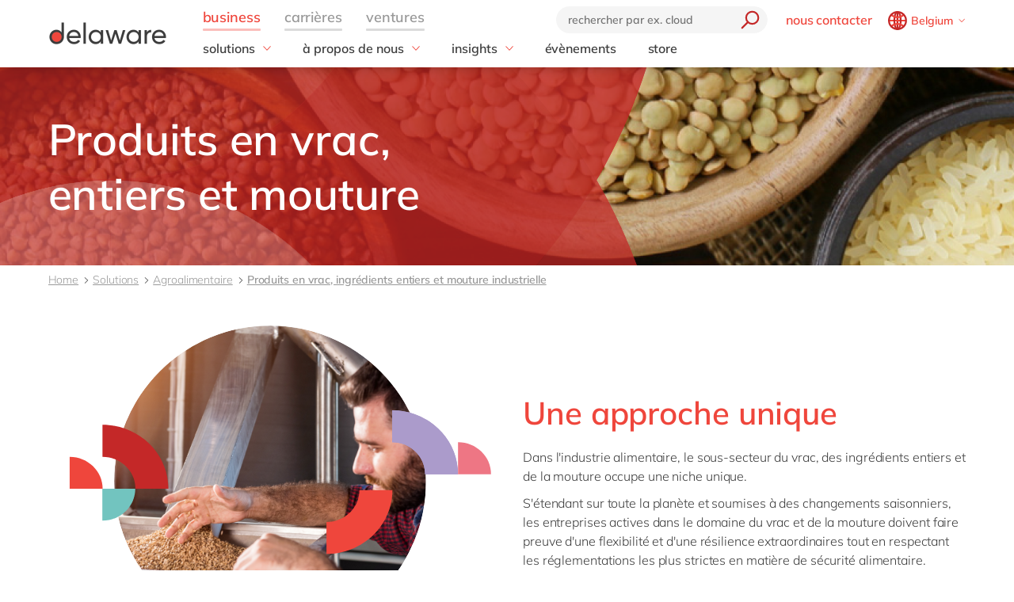

--- FILE ---
content_type: text/html; charset=utf-8
request_url: https://www.delaware.pro/fr-be/solutions/food/bulk-whole-ingredients-and-process-milling
body_size: 30865
content:


<!doctype html>
<html lang="fr" style="--snb-breakpoint-switch-to-full-lister:0">
<head>
    <meta http-equiv="Content-Type" content="text/html; charset=UTF-8" />
    <meta name="viewport" content="width=device-width, initial-scale=1, maximum-scale=1.0" />
<title>Produits en vrac, ingr&#xE9;dients entiers et mouture industrielle - delaware Belgium</title>        <link rel="preload" href="/assets/fonts/Mulish-Bold.woff2" as="font" crossorigin>
        <link rel="preload" href="/assets/fonts/Mulish-Regular.woff2" as="font" crossorigin>
        <link rel="preload" href="/assets/fonts/Mulish-SemiBold.woff2" as="font" crossorigin>

        <link rel="preconnect dns-prefetch" href="https://www.googletagmanager.com">
    <script type="text/javascript">!function(T,l,y){var S=T.location,k="script",D="instrumentationKey",C="ingestionendpoint",I="disableExceptionTracking",E="ai.device.",b="toLowerCase",w="crossOrigin",N="POST",e="appInsightsSDK",t=y.name||"appInsights";(y.name||T[e])&&(T[e]=t);var n=T[t]||function(d){var g=!1,f=!1,m={initialize:!0,queue:[],sv:"5",version:2,config:d};function v(e,t){var n={},a="Browser";return n[E+"id"]=a[b](),n[E+"type"]=a,n["ai.operation.name"]=S&&S.pathname||"_unknown_",n["ai.internal.sdkVersion"]="javascript:snippet_"+(m.sv||m.version),{time:function(){var e=new Date;function t(e){var t=""+e;return 1===t.length&&(t="0"+t),t}return e.getUTCFullYear()+"-"+t(1+e.getUTCMonth())+"-"+t(e.getUTCDate())+"T"+t(e.getUTCHours())+":"+t(e.getUTCMinutes())+":"+t(e.getUTCSeconds())+"."+((e.getUTCMilliseconds()/1e3).toFixed(3)+"").slice(2,5)+"Z"}(),iKey:e,name:"Microsoft.ApplicationInsights."+e.replace(/-/g,"")+"."+t,sampleRate:100,tags:n,data:{baseData:{ver:2}}}}var h=d.url||y.src;if(h){function a(e){var t,n,a,i,r,o,s,c,u,p,l;g=!0,m.queue=[],f||(f=!0,t=h,s=function(){var e={},t=d.connectionString;if(t)for(var n=t.split(";"),a=0;a<n.length;a++){var i=n[a].split("=");2===i.length&&(e[i[0][b]()]=i[1])}if(!e[C]){var r=e.endpointsuffix,o=r?e.location:null;e[C]="https://"+(o?o+".":"")+"dc."+(r||"services.visualstudio.com")}return e}(),c=s[D]||d[D]||"",u=s[C],p=u?u+"/v2/track":d.endpointUrl,(l=[]).push((n="SDK LOAD Failure: Failed to load Application Insights SDK script (See stack for details)",a=t,i=p,(o=(r=v(c,"Exception")).data).baseType="ExceptionData",o.baseData.exceptions=[{typeName:"SDKLoadFailed",message:n.replace(/\./g,"-"),hasFullStack:!1,stack:n+"\nSnippet failed to load ["+a+"] -- Telemetry is disabled\nHelp Link: https://go.microsoft.com/fwlink/?linkid=2128109\nHost: "+(S&&S.pathname||"_unknown_")+"\nEndpoint: "+i,parsedStack:[]}],r)),l.push(function(e,t,n,a){var i=v(c,"Message"),r=i.data;r.baseType="MessageData";var o=r.baseData;return o.message='AI (Internal): 99 message:"'+("SDK LOAD Failure: Failed to load Application Insights SDK script (See stack for details) ("+n+")").replace(/\"/g,"")+'"',o.properties={endpoint:a},i}(0,0,t,p)),function(e,t){if(JSON){var n=T.fetch;if(n&&!y.useXhr)n(t,{method:N,body:JSON.stringify(e),mode:"cors"});else if(XMLHttpRequest){var a=new XMLHttpRequest;a.open(N,t),a.setRequestHeader("Content-type","application/json"),a.send(JSON.stringify(e))}}}(l,p))}function i(e,t){f||setTimeout(function(){!t&&m.core||a()},500)}var e=function(){var n=l.createElement(k);n.src=h;var e=y[w];return!e&&""!==e||"undefined"==n[w]||(n[w]=e),n.onload=i,n.onerror=a,n.onreadystatechange=function(e,t){"loaded"!==n.readyState&&"complete"!==n.readyState||i(0,t)},n}();y.ld<0?l.getElementsByTagName("head")[0].appendChild(e):setTimeout(function(){l.getElementsByTagName(k)[0].parentNode.appendChild(e)},y.ld||0)}try{m.cookie=l.cookie}catch(p){}function t(e){for(;e.length;)!function(t){m[t]=function(){var e=arguments;g||m.queue.push(function(){m[t].apply(m,e)})}}(e.pop())}var n="track",r="TrackPage",o="TrackEvent";t([n+"Event",n+"PageView",n+"Exception",n+"Trace",n+"DependencyData",n+"Metric",n+"PageViewPerformance","start"+r,"stop"+r,"start"+o,"stop"+o,"addTelemetryInitializer","setAuthenticatedUserContext","clearAuthenticatedUserContext","flush"]),m.SeverityLevel={Verbose:0,Information:1,Warning:2,Error:3,Critical:4};var s=(d.extensionConfig||{}).ApplicationInsightsAnalytics||{};if(!0!==d[I]&&!0!==s[I]){var c="onerror";t(["_"+c]);var u=T[c];T[c]=function(e,t,n,a,i){var r=u&&u(e,t,n,a,i);return!0!==r&&m["_"+c]({message:e,url:t,lineNumber:n,columnNumber:a,error:i}),r},d.autoExceptionInstrumented=!0}return m}(y.cfg);function a(){y.onInit&&y.onInit(n)}(T[t]=n).queue&&0===n.queue.length?(n.queue.push(a),n.trackPageView({})):a()}(window,document,{
src: "https://js.monitor.azure.com/scripts/b/ai.2.min.js", // The SDK URL Source
crossOrigin: "anonymous", 
cfg: { // Application Insights Configuration
    instrumentationKey: '03d6f54f-73f2-4aaa-8cdb-4939e66b7fda'
}});</script>
        <script>
            (function (w, d, s, l, i) {
                w[l] = w[l] || []; w[l].push({
                    'gtm.start':
                        new Date().getTime(), event: 'gtm.js'
                }); var f = d.getElementsByTagName(s)[0],
                    j = d.createElement(s), dl = l != 'dataLayer' ? '&l=' + l : ''; j.async = true; j.src =
                        'https://www.googletagmanager.com/gtm.js?id=' + i + dl; f.parentNode.insertBefore(j, f);
            })(window, document, 'script', 'dataLayer', 'GTM-WD45M94');
        </script>
    <link href="/assets/css/delaware.min.css?v=AlXvzeAsoRUadW0gjamUiyZUOzjhiRM4y1X8XBBK91I" rel="stylesheet" type="text/css" />
    <script defer src="/js/dlwpro/dlwpro/basic.js?v=AC-Hd-W53kwLMwR7mlPcvwdNs4gHj71r08QxP2CtC04"></script>
    <script defer src="/bundles/scripts/delaware-l.min.js?v=sLCLcdwMsi3qf0zqLQ1WgKIyHzFaBj7XZTVdh9fWmrY"></script>
    <script defer src="/fr-be/resources.js"></script>


    <script defer src="/bundles/scripts/site.min.js?v=nQb68jktYTwkU7T_0sorZppa5nkOIeNWw8mcOfxoRfs"></script>
    <script defer src="/assets/js/delaware-webcomponents.js?v=jIvOrqN8HwtYm8UIIUhIr_rg-YRvXdrFGJYNsXVmvps"></script>

    
    <meta content="De la conformit&#xE9; en mati&#xE8;re de s&#xE9;curit&#xE9; &#xE0; la fluctuation des prix et aux m&#xE9;langes : voici comment relever les d&#xE9;fis. delaware vous accompagne" name="description" />
<meta content="SolutionsDigitales, Innovation, ExpertiseTechnologique, ransformationNum&#xE9;rique, salesforce, microsoft, SAP " name="keywords" />    
    <meta content="Produits en vrac, ingr&#xE9;dients entiers et mouture industrielle" property="og:title" />
    
    <meta content="https://www.delaware.pro/fr-be/solutions/food/bulk-whole-ingredients-and-process-milling" property="og:url" />
    <meta content="https://www.delaware.pro/getattachment/5666fb4a-4baf-46e7-b816-c9d60a74fcf9/Bulk-(1).jpg" property="og:image" />
    <link rel='canonical' href='https://www.delaware.pro/fr-be/solutions/food/bulk-whole-ingredients-and-process-milling' /><link rel='alternate' hreflang='x-default' href='https://www.delaware.pro/en-be/solutions/food/bulk-whole-ingredients-and-process-milling' /><link rel='alternate' hreflang='en-be' href='https://www.delaware.pro/en-be/solutions/food/bulk-whole-ingredients-and-process-milling' /><link rel='alternate' hreflang='fr-be' href='https://www.delaware.pro/fr-be/solutions/food/bulk-whole-ingredients-and-process-milling' /><link rel='alternate' hreflang='en-ma' href='https://www.delaware.pro/en-ma/solutions/food/bulk-whole-ingredients-and-process-milling' /><link rel='alternate' hreflang='fr-ma' href='https://www.delaware.pro/fr-ma/solutions/food/bulk-whole-ingredients-and-process-milling' /><link rel='alternate' hreflang='en-sg' href='https://www.delaware.pro/en-sg/solutions/food-industry/bulk-whole-ingredients-and-process-milling' /><link rel='alternate' hreflang='en-ch' href='https://www.delaware.pro/en-ch/solutions/food/bulk-whole-ingredients-and-process-milling' />
    <link rel="apple-touch-icon" sizes="57x57" href="/assets/favicons/apple-icon-57x57.png">
    <link rel="apple-touch-icon" sizes="60x60" href="/assets/favicons/apple-icon-60x60.png">
    <link rel="apple-touch-icon" sizes="72x72" href="/assets/favicons/apple-icon-72x72.png">
    <link rel="apple-touch-icon" sizes="76x76" href="/assets/favicons/apple-icon-76x76.png">
    <link rel="apple-touch-icon" sizes="114x114" href="/assets/favicons/apple-icon-114x114.png">
    <link rel="apple-touch-icon" sizes="120x120" href="/assets/favicons/apple-icon-120x120.png">
    <link rel="apple-touch-icon" sizes="144x144" href="/assets/favicons/apple-icon-144x144.png">
    <link rel="apple-touch-icon" sizes="152x152" href="/assets/favicons/apple-icon-152x152.png">
    <link rel="apple-touch-icon" sizes="180x180" href="/assets/favicons/apple-touch-icon.png">
    <link rel="icon" type="image/png" sizes="192x192" href="/assets/favicons/android-icon-192x192.png">
    <link rel="icon" type="image/png" sizes="32x32" href="/assets/favicons/favicon-32x32.png">
    <link rel="icon" type="image/png" sizes="96x96" href="/assets/favicons/favicon-96x96.png">
    <link rel="icon" type="image/png" sizes="16x16" href="/assets/favicons/favicon-16x16.png">
    <link rel="manifest" href="/assets/favicons/manifest.json">
    <link rel="mask-icon" href="/assets/favicons/safari-pinned-tab.svg" color="#5bbad5">
    <meta name="msapplication-TileColor" content="#da532c">
    <meta name="msapplication-TileImage" content="/assets/favicons/ms-icon-144x144.png">
    <meta name="theme-color" content="#FFFFFF">
    <meta content="kln5-ZTZGSvyES7S4Fgosi_Q_cE0lXpykjWpU8IhnVk" name="google-site-verification" />
    
    <script type="text/javascript" src="/Kentico.Resource/WebAnalytics/Logger.js?Culture=fr-BE&amp;HttpStatus=200&amp;Value=0" async></script>
    <script type="text/javascript" src="/Kentico.Resource/ABTest/KenticoABTestLogger/fr-BE/ConversionLogger.js" async></script>
</head>
<body class="t-delaware" data-edit="False">
    <div style="overflow: hidden; height:0;" aria-hidden="true">
        <svg class="c-clippath">
            <clipPath id="media-border" clipPathUnits="objectBoundingBox">
                <path d="M0,1 C0,0.737,0.053,0.483,0.147,0.295 C0.241,0.108,0.368,0.002,0.5,0.002 C0.633,0.002,0.76,0.108,0.854,0.295 C0.948,0.483,1,0.737,1,1 L0.925,1 C0.925,0.777,0.881,0.561,0.801,0.401 C0.721,0.242,0.613,0.152,0.5,0.152 C0.388,0.152,0.28,0.242,0.2,0.401 C0.12,0.561,0.075,0.777,0.075,1 L0,1">
                </path>
            </clipPath>
        </svg>
    </div>
    


<!-- Begin _Navigation -->
<div class="c-header-wrapper" data-ktc-search-exclude data-nosnippet="data-nosnippet">
    <header class="c-header js-header" data-component-class="Header" role="banner">
        <div class="c-header__wrapper">
            <nav class="c-nav-primary" aria-label="primary-navigation" role="navigation">


                <div class="c-nav-primary-heading">
                    <div class="c-header-logo">
                        <a class="c-header-logo__link" href="/fr-be" aria-label="Delaware">
                                
<picture class="c-media__picture ">
                <source width="150" height="50" srcset="/r-images/delaware-logo/delaware-logo.svg?mode=autocrop&amp;w=150&amp;h=50&amp;attachmenthistoryguid=92a35446-c7e9-4da8-b989-dd506e6f71cb&amp;v=&amp;c=3737d4da907396d9e3f881353d8b9511547399f81014a8b562828cc94a25dcac" />
                <source width="150" height="50" srcset="/r-images/delaware-logo/delaware-logo.svg?mode=autocrop&amp;w=150&amp;h=50&amp;attachmenthistoryguid=92a35446-c7e9-4da8-b989-dd506e6f71cb&amp;v=&amp;c=3737d4da907396d9e3f881353d8b9511547399f81014a8b562828cc94a25dcac" />
                <source width="150" height="50" srcset="/r-images/delaware-logo/delaware-logo.svg?mode=autocrop&amp;w=150&amp;h=50&amp;attachmenthistoryguid=92a35446-c7e9-4da8-b989-dd506e6f71cb&amp;v=&amp;c=3737d4da907396d9e3f881353d8b9511547399f81014a8b562828cc94a25dcac" />
        <img src="/r-images/delaware-logo/delaware-logo.svg?mode=autocrop&amp;w=150&amp;h=50&amp;attachmenthistoryguid=92a35446-c7e9-4da8-b989-dd506e6f71cb&amp;v=&amp;c=3737d4da907396d9e3f881353d8b9511547399f81014a8b562828cc94a25dcac" alt="" height="50" width="150" class="o-fit" loading="eager" fetchpriority="high" />
</picture>




                        </a>
                    </div>

                    <div class="c-nav-secondary-wrapper">
                        <div class="c-nav-secondary">
                            <form class="c-search-field js-search">
                                <div class="c-search-field__wrapper js-search__field">
                                    <input type="text" id="txtBoxGlobalSearch" placeholder="rechercher par ex. cloud" class="c-search-field__input" onkeypress="searchEnter(event);">
                                    <button type="button" class="c-btn c-btn--icon c-search-field__trigger js-search__trigger" aria-label="search" onclick="redirectToSearch()">
                                        <span class="c-btn__icon">

                                            <svg class="c-svg " width="24" height="24" focusable="false">
                                                <use xlink:href="/assets/svg/svg-symbols.svg#icon-search">
                                                </use>
                                            </svg>

                                        </span>
                                    </button>
                                </div>

                                <button type="button" class="c-btn c-btn--icon c-search-field__close js-search__trigger-close" aria-label="close">
                                    <span class="c-btn__icon">

                                        <svg class="c-svg " width="22" height="22" focusable="false">
                                            <use xlink:href="/assets/svg/svg-symbols.svg#icon-close">
                                            </use>
                                        </svg>

                                    </span>
                                </button>
                            </form>


                            <ul class="c-nav-secondary-list ">

                                    <li class="c-nav-secondary-list__item u-hide-until-large">
                                        <a href="/fr-be/get-in-touch" class="c-nav-secondary-list__link">nous contacter</a>
                                    </li>
                                <li class="c-nav-secondary-list__item">


                                    <div class="c-lang js-lang is-collapsed">
                                        <button class="c-btn c-lang__trigger js-lang__trigger" type="button" aria-expanded="true" aria-labelledby="lang"
                                                aria-controls="lang">
                                            <svg class="c-svg c-btn__icon c-lang__globe" width="24"
                                                 height="24" role="img" aria-labelledby="icon-globe" focusable="false">
                                                <title id="icon-globe">icon globe</title>
                                                <use xlink:href="/assets/svg/svg-symbols.svg#icon-globe">
                                                </use>
                                            </svg>
                                            <span class="u-hide-until-large c-lang__current-lang">Belgium</span>


                                            <svg class="c-svg c-btn__icon o-collapse__icon c-lang__chevron" width="12"
                                                 height="12" role="img" aria-labelledby="chevron-down" focusable="false">
                                                <title id="chevron-down">icon globe</title>
                                                <use xlink:href="/assets/svg/svg-symbols.svg#chevron-down">
                                                </use>
                                            </svg>

                                        </button>

                                        <ul class="c-lang-list js-lang__panel" id="lang">

                                                

<!-- Begin _NavigationCountryLanguageItem -->
<li class="c-lang-list__item">
    <div class="c-lang-list__country is-active">
        <span class="c-lang-list__country-link-wrapper">
                <a href="https://www.delaware.pro/en-be/solutions/food/bulk-whole-ingredients-and-process-milling" class="c-lang-list__country-link">
                    Belgium
                </a>

        </span>
        <span class="c-lag-list__country-langs">
                <a href="https://www.delaware.pro/en-be/solutions/food/bulk-whole-ingredients-and-process-milling" class="c-lang-list__lang ">
                    en
                </a>
                <a href="https://www.delaware.pro/fr-be/solutions/food/bulk-whole-ingredients-and-process-milling" class="c-lang-list__lang is-active">
                    fr
                </a>
        </span>
    </div>
</li>


<!-- End _NavigationCountryLanguageItem -->

                                                

<!-- Begin _NavigationCountryLanguageItem -->
<li class="c-lang-list__item">
    <div class="c-lang-list__country ">
        <span class="c-lang-list__country-link-wrapper">
                <a href="https://www.delaware.pro/pt-br/solutions" class="c-lang-list__country-link">
                    Brazil
                </a>

        </span>
        <span class="c-lag-list__country-langs">
                <a href="https://www.delaware.pro/pt-br/solutions" class="c-lang-list__lang ">
                    pt
                </a>
        </span>
    </div>
</li>


<!-- End _NavigationCountryLanguageItem -->

                                                

<!-- Begin _NavigationCountryLanguageItem -->
<li class="c-lang-list__item">
    <div class="c-lang-list__country ">
        <span class="c-lang-list__country-link-wrapper">
                <a href="https://www.delaware.cn/zh-cn" class="c-lang-list__country-link">
                    China
                </a>

        </span>
        <span class="c-lag-list__country-langs">
                <a href="https://www.delaware.cn/zh-cn" class="c-lang-list__lang ">
                    zh
                </a>
                <a href="https://www.delaware.cn/en-cn" class="c-lang-list__lang ">
                    en
                </a>
        </span>
    </div>
</li>


<!-- End _NavigationCountryLanguageItem -->

                                                

<!-- Begin _NavigationCountryLanguageItem -->
<li class="c-lang-list__item">
    <div class="c-lang-list__country ">
        <span class="c-lang-list__country-link-wrapper">
                <a href="https://www.delaware.pro/fr-fr/solutions/food" class="c-lang-list__country-link">
                    France
                </a>

        </span>
        <span class="c-lag-list__country-langs">
                <a href="https://www.delaware.pro/fr-fr/solutions/food" class="c-lang-list__lang ">
                    fr
                </a>
        </span>
    </div>
</li>


<!-- End _NavigationCountryLanguageItem -->

                                                

<!-- Begin _NavigationCountryLanguageItem -->
<li class="c-lang-list__item">
    <div class="c-lang-list__country ">
        <span class="c-lang-list__country-link-wrapper">
                <a href="https://www.delaware.pro/de-de/solutions" class="c-lang-list__country-link">
                    Germany
                </a>

        </span>
        <span class="c-lag-list__country-langs">
                <a href="https://www.delaware.pro/de-de/solutions" class="c-lang-list__lang ">
                    de
                </a>
                <a href="https://www.delaware.pro/en-de/solutions" class="c-lang-list__lang ">
                    en
                </a>
        </span>
    </div>
</li>


<!-- End _NavigationCountryLanguageItem -->

                                                

<!-- Begin _NavigationCountryLanguageItem -->
<li class="c-lang-list__item">
    <div class="c-lang-list__country ">
        <span class="c-lang-list__country-link-wrapper">
                <a href="https://www.delaware.pro/hu-hu/solutions" class="c-lang-list__country-link">
                    Hungary
                </a>

        </span>
        <span class="c-lag-list__country-langs">
                <a href="https://www.delaware.pro/hu-hu/solutions" class="c-lang-list__lang ">
                    hu
                </a>
                <a href="https://www.delaware.pro/en-hu/solutions" class="c-lang-list__lang ">
                    en
                </a>
        </span>
    </div>
</li>


<!-- End _NavigationCountryLanguageItem -->

                                                

<!-- Begin _NavigationCountryLanguageItem -->
<li class="c-lang-list__item">
    <div class="c-lang-list__country ">
        <span class="c-lang-list__country-link-wrapper">
                <a href="https://www.delaware.pro/en-in/solutions" class="c-lang-list__country-link">
                    India
                </a>

        </span>
        <span class="c-lag-list__country-langs">
                <a href="https://www.delaware.pro/en-in/solutions" class="c-lang-list__lang ">
                    en
                </a>
        </span>
    </div>
</li>


<!-- End _NavigationCountryLanguageItem -->

                                                

<!-- Begin _NavigationCountryLanguageItem -->
<li class="c-lang-list__item">
    <div class="c-lang-list__country ">
        <span class="c-lang-list__country-link-wrapper">
                <a href="https://www.delaware.pro/en-lu/solutions/food" class="c-lang-list__country-link">
                    Luxembourg
                </a>

        </span>
        <span class="c-lag-list__country-langs">
                <a href="https://www.delaware.pro/en-lu/solutions/food" class="c-lang-list__lang ">
                    en
                </a>
        </span>
    </div>
</li>


<!-- End _NavigationCountryLanguageItem -->

                                                

<!-- Begin _NavigationCountryLanguageItem -->
<li class="c-lang-list__item">
    <div class="c-lang-list__country ">
        <span class="c-lang-list__country-link-wrapper">
                <a href="https://www.delaware.pro/en-my/solutions" class="c-lang-list__country-link">
                    Malaysia
                </a>

        </span>
        <span class="c-lag-list__country-langs">
                <a href="https://www.delaware.pro/en-my/solutions" class="c-lang-list__lang ">
                    en
                </a>
        </span>
    </div>
</li>


<!-- End _NavigationCountryLanguageItem -->

                                                

<!-- Begin _NavigationCountryLanguageItem -->
<li class="c-lang-list__item">
    <div class="c-lang-list__country ">
        <span class="c-lang-list__country-link-wrapper">
                <a href="https://www.delaware.pro/en-ma/solutions/food/bulk-whole-ingredients-and-process-milling" class="c-lang-list__country-link">
                    Morocco
                </a>

        </span>
        <span class="c-lag-list__country-langs">
                <a href="https://www.delaware.pro/en-ma/solutions/food/bulk-whole-ingredients-and-process-milling" class="c-lang-list__lang ">
                    en
                </a>
                <a href="https://www.delaware.pro/fr-ma/solutions/food/bulk-whole-ingredients-and-process-milling" class="c-lang-list__lang ">
                    fr
                </a>
        </span>
    </div>
</li>


<!-- End _NavigationCountryLanguageItem -->

                                                

<!-- Begin _NavigationCountryLanguageItem -->
<li class="c-lang-list__item">
    <div class="c-lang-list__country ">
        <span class="c-lang-list__country-link-wrapper">
                <a href="https://www.delaware.pro/nl-nl/solutions/food" class="c-lang-list__country-link">
                    Netherlands
                </a>

        </span>
        <span class="c-lag-list__country-langs">
                <a href="https://www.delaware.pro/nl-nl/solutions/food" class="c-lang-list__lang ">
                    nl
                </a>
                <a href="https://www.delaware.pro/en-nl/solutions/food" class="c-lang-list__lang ">
                    en
                </a>
        </span>
    </div>
</li>


<!-- End _NavigationCountryLanguageItem -->

                                                

<!-- Begin _NavigationCountryLanguageItem -->
<li class="c-lang-list__item">
    <div class="c-lang-list__country ">
        <span class="c-lang-list__country-link-wrapper">
                <a href="https://www.delaware.pro/en-ph/solutions/food" class="c-lang-list__country-link">
                    Philippines
                </a>

        </span>
        <span class="c-lag-list__country-langs">
                <a href="https://www.delaware.pro/en-ph/solutions/food" class="c-lang-list__lang ">
                    en
                </a>
        </span>
    </div>
</li>


<!-- End _NavigationCountryLanguageItem -->

                                                

<!-- Begin _NavigationCountryLanguageItem -->
<li class="c-lang-list__item">
    <div class="c-lang-list__country ">
        <span class="c-lang-list__country-link-wrapper">
                <a href="https://www.delaware.pro/en-sg/solutions/food-industry/bulk-whole-ingredients-and-process-milling" class="c-lang-list__country-link">
                    Singapore
                </a>

        </span>
        <span class="c-lag-list__country-langs">
                <a href="https://www.delaware.pro/en-sg/solutions/food-industry/bulk-whole-ingredients-and-process-milling" class="c-lang-list__lang ">
                    en
                </a>
        </span>
    </div>
</li>


<!-- End _NavigationCountryLanguageItem -->

                                                

<!-- Begin _NavigationCountryLanguageItem -->
<li class="c-lang-list__item">
    <div class="c-lang-list__country ">
        <span class="c-lang-list__country-link-wrapper">
                <a href="https://www.delaware.pro/en-ch/solutions/food/bulk-whole-ingredients-and-process-milling" class="c-lang-list__country-link">
                    Switzerland
                </a>

        </span>
        <span class="c-lag-list__country-langs">
                <a href="https://www.delaware.pro/en-ch/solutions/food/bulk-whole-ingredients-and-process-milling" class="c-lang-list__lang ">
                    en
                </a>
        </span>
    </div>
</li>


<!-- End _NavigationCountryLanguageItem -->

                                                

<!-- Begin _NavigationCountryLanguageItem -->
<li class="c-lang-list__item">
    <div class="c-lang-list__country ">
        <span class="c-lang-list__country-link-wrapper">
                <a href="https://www.delaware.co.uk/en-gb" class="c-lang-list__country-link">
                    UK &amp; Ireland
                </a>

        </span>
        <span class="c-lag-list__country-langs">
                <a href="https://www.delaware.co.uk/en-gb" class="c-lang-list__lang ">
                    en
                </a>
        </span>
    </div>
</li>


<!-- End _NavigationCountryLanguageItem -->

                                                

<!-- Begin _NavigationCountryLanguageItem -->
<li class="c-lang-list__item">
    <div class="c-lang-list__country ">
        <span class="c-lang-list__country-link-wrapper">
                <a href="https://www.delawareconsulting.com/en-us/solutions" class="c-lang-list__country-link">
                    USA &amp; Canada
                </a>

        </span>
        <span class="c-lag-list__country-langs">
                <a href="https://www.delawareconsulting.com/en-us/solutions" class="c-lang-list__lang ">
                    en
                </a>
        </span>
    </div>
</li>


<!-- End _NavigationCountryLanguageItem -->



                                        </ul>
                                    </div>



                                </li>
                            </ul>
                        </div>
                    </div>


                    <div class="c-hamburger u-hide-large">
                        <button type="button" class="c-hamburger__trigger c-btn c-btn--icon js-header-menu__trigger " aria-label="Menu">
                            <span class="c-hamburger__line-wrapper">
                                <span class="c-hamburger__line"></span>
                                <span class="c-hamburger__line"></span>
                                <span class="c-hamburger__line"></span>
                            </span>
                        </button>
                    </div>
                </div>


                <div class="c-nav-primary__list-wrapper js-header-menu">
                    <ul class="c-nav-primary__list-top" id="headerNav">
                            <li class="c-nav-primary-item-top o-collapse o-collapse--until@large js-collapse js-nav-primary-item-top is-visible" aria-expanded="true">
                                    <a id="header-title-business" href="/fr-be" type="button" class="c-nav-primary-item-top__link o-collapse__trigger js-collapse__trigger js-nav-primary-item-top__trigger" aria-expanded="true" data-desktop="business" aria-controls="header-business" data-parent="#headerNav">
                                        <span class="c-nav-primary-item-top__text">
                                            business
                                        </span>
                                    </a>


                                <ul class="c-nav-primary__list o-collapse__panel js-collapse__panel" aria-hidden="false" id="header-business">

                                            <li class="c-nav-primary-item c-nav-primary-item--has-doormat o-collapse o-collapse--until@large is-collapsed js-collapse js-nav-primary-item-has-doormat" aria-expanded="true">
                                                <div class="c-btn c-nav-primary-item__link o-collapse__trigger js-collapse__trigger"  aria-expanded="false" aria-controls="header-solutions" data-parent="#header-business">
                                                    <svg class="c-svg c-nav-primary-item__back" width="15" height="15" focusable="false">
                                                        <use xlink:href="/assets/svg/svg-symbols.svg#icon-forward">
                                                        </use>
                                                    </svg>

                                                    <span class="c-nav-primary-item__text" id="header-title-solutions">
                                                        solutions
                                                    </span>

                                                    <span class="c-nav-primary-item__icon" id="header-icon-solutions">
                                                        <svg class="c-svg " width="15" height="15" focusable="false">
                                                            <use xlink:href="/assets/svg/svg-symbols.svg#chevron-down">
                                                            </use>
                                                        </svg>
                                                    </span>
                                                </div>

                                                <div class="c-nav-primary__doormat o-collapse__panel js-collapse__panel" aria-hidden="true" id="header-solutions" aria-labelledby="header-title-solutions">
                                                    <div class="c-doormat ">

                                                                <div class="c-doormat__col o-collapse o-collapse--until@large is-collapsed js-collapse" aria-expanded="true">

                                                                    <div class="c-doormat__title h6 o-collapse__trigger js-collapse__trigger" tabindex="-1" role="button" aria-expanded="false" data-parent="#header-solutions">
                                                                        <span class="c-doormat__title-text">
                                                                            <span class="u-hide-large" id="header-doormat-title-domained&#x27;expertise">domaine d&#x27;expertise</span>
                                                                            <span class="u-hide-until-large">domaine d&#x27;expertise</span>
                                                                        </span>
                                                                        <svg class="c-svg u-hide-large" width="15" height="15" focusable="false">
                                                                            <use xlink:href="/assets/svg/svg-symbols.svg#icon-plus">
                                                                            </use>
                                                                        </svg>
                                                                    </div>

                                                                        <ul class="c-doormat-list o-collapse__panel js-collapse__panel" aria-hidden="true" id="header-doormat-domained&#x27;expertise" aria-labelledby="header-doormat-title-domained&#x27;expertise">

                                                                                <li class="c-doormat-list__item"><a href="/fr-be/solutions/customer-experience" class="c-doormat-list__link">Vente, marketing &amp; service</a></li>
                                                                                <li class="c-doormat-list__item"><a href="/en-be/solutions/employee-experience" class="c-doormat-list__link">Employee experience</a></li>
                                                                                <li class="c-doormat-list__item"><a href="/fr-be/solutions/finance" class="c-doormat-list__link">Finance</a></li>
                                                                                <li class="c-doormat-list__item"><a href="/fr-be/solutions/it" class="c-doormat-list__link">IT</a></li>
                                                                                <li class="c-doormat-list__item"><a href="/fr-be/solutions/operations" class="c-doormat-list__link">Op&#xE9;rations</a></li>
                                                                                <li class="c-doormat-list__item"><a href="/fr-be/solutions/people" class="c-doormat-list__link">Ressources humaines</a></li>
                                                                        </ul>
                                                                            <a href="/fr-be/solutions" class="c-btn c-doormat__more">Toutes les solutions </a>

                                                                </div>
                                                                <div class="c-doormat__col o-collapse o-collapse--until@large is-collapsed js-collapse" aria-expanded="true">

                                                                    <div class="c-doormat__title h6 o-collapse__trigger js-collapse__trigger" tabindex="-1" role="button" aria-expanded="false" data-parent="#header-solutions">
                                                                        <span class="c-doormat__title-text">
                                                                            <span class="u-hide-large" id="header-doormat-title-industries">industries</span>
                                                                            <span class="u-hide-until-large">industries</span>
                                                                        </span>
                                                                        <svg class="c-svg u-hide-large" width="15" height="15" focusable="false">
                                                                            <use xlink:href="/assets/svg/svg-symbols.svg#icon-plus">
                                                                            </use>
                                                                        </svg>
                                                                    </div>

                                                                        <ul class="c-doormat-list o-collapse__panel js-collapse__panel" aria-hidden="true" id="header-doormat-industries" aria-labelledby="header-doormat-title-industries">

                                                                                <li class="c-doormat-list__item"><a href="https://www.delaware.pro/en-be/solutions/aerospace-defense-solutions" class="c-doormat-list__link">Aerospace &amp; defense</a></li>
                                                                                <li class="c-doormat-list__item"><a href="/fr-be/solutions/automotive" class="c-doormat-list__link">Automobile</a></li>
                                                                                <li class="c-doormat-list__item"><a href="/fr-be/solutions/harnessing-the-chemistry-of-digital-transformation" class="c-doormat-list__link">Chimique</a></li>
                                                                                <li class="c-doormat-list__item"><a href="/fr-be/solutions/discrete-manufacturing" class="c-doormat-list__link">Discrete Manufacturing</a></li>
                                                                                <li class="c-doormat-list__item"><a href="https://www.delaware.pro/fr-be/solutions/education-universities-colleges" class="c-doormat-list__link">Education</a></li>
                                                                                <li class="c-doormat-list__item"><a href="https://www.delaware.pro/fr-be/solutions/energy" class="c-doormat-list__link">Energie</a></li>
                                                                                <li class="c-doormat-list__item"><a href="/fr-be/solutions/engineering-projects" class="c-doormat-list__link">Ing&#xE9;nierie</a></li>
                                                                                <li class="c-doormat-list__item"><a href="/fr-be/solutions/food" class="c-doormat-list__link">Agroalimentaire</a></li>
                                                                                <li class="c-doormat-list__item"><a href="https://www.delaware.pro/fr-be/solutions/government-and-public-services" class="c-doormat-list__link">Services d&#x27;int&#xE9;r&#xEA;t public et social</a></li>
                                                                                <li class="c-doormat-list__item"><a href="/fr-be/solutions/healthcare" class="c-doormat-list__link">Secteur de la sant&#xE9;</a></li>
                                                                                <li class="c-doormat-list__item"><a href="/fr-be/solutions/life-science" class="c-doormat-list__link">Life Science</a></li>
                                                                                <li class="c-doormat-list__item"><a href="/fr-be/solutions/print-and-packaging" class="c-doormat-list__link">Impression et emballage</a></li>
                                                                                <li class="c-doormat-list__item"><a href="/fr-be/solutions/professional-services" class="c-doormat-list__link">Services professionnels</a></li>
                                                                                <li class="c-doormat-list__item"><a href="https://www.delaware.pro/fr-be/solutions/renewable-energy" class="c-doormat-list__link">&#xC9;nergie renouvelable</a></li>
                                                                                <li class="c-doormat-list__item"><a href="/fr-be/solutions/retail-and-consumer-markets" class="c-doormat-list__link">Retail</a></li>
                                                                                <li class="c-doormat-list__item"><a href="/fr-be/solutions/textiles" class="c-doormat-list__link">Industrie textile</a></li>
                                                                                <li class="c-doormat-list__item"><a href="/fr-be/solutions/utilities" class="c-doormat-list__link">&#xC9;nergie et Utilit&#xE9;s publiques</a></li>
                                                                                <li class="c-doormat-list__item"><a href="https://www.delaware.pro/fr-be/solutions/wholesale" class="c-doormat-list__link">Wholesale</a></li>
                                                                        </ul>

                                                                </div>
                                                                <div class="c-doormat__col o-collapse o-collapse--until@large is-collapsed js-collapse" aria-expanded="true">

                                                                    <div class="c-doormat__title h6 o-collapse__trigger js-collapse__trigger" tabindex="-1" role="button" aria-expanded="false" data-parent="#header-solutions">
                                                                        <span class="c-doormat__title-text">
                                                                            <span class="u-hide-large" id="header-doormat-title-technologies">technologies</span>
                                                                            <span class="u-hide-until-large">technologies</span>
                                                                        </span>
                                                                        <svg class="c-svg u-hide-large" width="15" height="15" focusable="false">
                                                                            <use xlink:href="/assets/svg/svg-symbols.svg#icon-plus">
                                                                            </use>
                                                                        </svg>
                                                                    </div>

                                                                        <ul class="c-doormat-list o-collapse__panel js-collapse__panel" aria-hidden="true" id="header-doormat-technologies" aria-labelledby="header-doormat-title-technologies">

                                                                                <li class="c-doormat-list__item"><a href="https://www.delaware.pro/fr-be/solutions/amazon-web-services-aws" class="c-doormat-list__link">Amazon Web Services (AWS)</a></li>
                                                                                <li class="c-doormat-list__item"><a href="https://www.delaware.pro/fr-be/solutions/databricks" class="c-doormat-list__link">Databrics</a></li>
                                                                                <li class="c-doormat-list__item"><a href="/fr-be/solutions/hubspot" class="c-doormat-list__link">HubSpot</a></li>
                                                                                <li class="c-doormat-list__item"><a href="/fr-be/solutions/microsoft" class="c-doormat-list__link">Microsoft</a></li>
                                                                                <li class="c-doormat-list__item"><a href="/fr-be/solutions/microsoft/microsoft-azure" class="c-doormat-list__link">Microsoft Azure</a></li>
                                                                                <li class="c-doormat-list__item"><a href="https://www.delaware.pro/fr-be/solutions/microsoft/microsoft-copilot" class="c-doormat-list__link">Microsoft Copilot</a></li>
                                                                                <li class="c-doormat-list__item"><a href="/fr-be/solutions/microsoft/microsoft-dynamics-365" class="c-doormat-list__link">Microsoft Dynamics 365</a></li>
                                                                                <li class="c-doormat-list__item"><a href="/fr-be/solutions/microsoft/microsoft-dynamics-365-business-central" class="c-doormat-list__link">Microsoft Business Central</a></li>
                                                                                <li class="c-doormat-list__item"><a href="/fr-be/solutions/opentext" class="c-doormat-list__link">Opentext</a></li>
                                                                                <li class="c-doormat-list__item"><a href="/fr-be/solutions/salesforce" class="c-doormat-list__link">SalesForce</a></li>
                                                                                <li class="c-doormat-list__item"><a href="/fr-be/solutions/sap" class="c-doormat-list__link">SAP</a></li>
                                                                                <li class="c-doormat-list__item"><a href="/fr-be/solutions/sap/sap-cx" class="c-doormat-list__link">SAP CX</a></li>
                                                                                <li class="c-doormat-list__item"><a href="/fr-be/solutions/sap/sap-s4hana" class="c-doormat-list__link">SAP S/4HANA</a></li>
                                                                                <li class="c-doormat-list__item"><a href="/fr-be/solutions/sap/sap-successfactors" class="c-doormat-list__link">SuccessFactors</a></li>
                                                                        </ul>

                                                                </div>
                                                                <div class="c-doormat__col o-collapse o-collapse--until@large is-collapsed js-collapse" aria-expanded="true">

                                                                    <div class="c-doormat__title h6 o-collapse__trigger js-collapse__trigger" tabindex="-1" role="button" aria-expanded="false" data-parent="#header-solutions">
                                                                        <span class="c-doormat__title-text">
                                                                            <span class="u-hide-large" id="header-doormat-title-tendances">tendances</span>
                                                                            <span class="u-hide-until-large">tendances</span>
                                                                        </span>
                                                                        <svg class="c-svg u-hide-large" width="15" height="15" focusable="false">
                                                                            <use xlink:href="/assets/svg/svg-symbols.svg#icon-plus">
                                                                            </use>
                                                                        </svg>
                                                                    </div>

                                                                        <ul class="c-doormat-list o-collapse__panel js-collapse__panel" aria-hidden="true" id="header-doormat-tendances" aria-labelledby="header-doormat-title-tendances">

                                                                                <li class="c-doormat-list__item"><a href="/en-be/solutions/artificial-intelligence" class="c-doormat-list__link">AI</a></li>
                                                                                <li class="c-doormat-list__item"><a href="/fr-be/solutions/boost-your-sme" class="c-doormat-list__link">Boost your SME</a></li>
                                                                                <li class="c-doormat-list__item"><a href="/en-be/solutions/change-management" class="c-doormat-list__link">Change Management</a></li>
                                                                                <li class="c-doormat-list__item"><a href="https://www.delaware.pro/fr-xx/solutions-2c3694c6d1e789c6952455537a9890dc/it/cyber-security-protect-your-data" class="c-doormat-list__link">Cybersecurit&#xE9;</a></li>
                                                                                <li class="c-doormat-list__item"><a href="/fr-be/solutions/it/data-and-analytics" class="c-doormat-list__link">Data &amp; Analytics</a></li>
                                                                                <li class="c-doormat-list__item"><a href="/fr-be/solutions/your-digital-workplace" class="c-doormat-list__link">Digital Workplace</a></li>
                                                                                <li class="c-doormat-list__item"><a href="https://www.delaware.pro/fr-be/solutions/finance/compliant-e-invoicing-with-peppol" class="c-doormat-list__link">E-invoicing with Peppol</a></li>
                                                                                <li class="c-doormat-list__item"><a href="https://www.delaware.pro/fr-be/solutions/eudr-compliance" class="c-doormat-list__link">EUDR compliance</a></li>
                                                                                <li class="c-doormat-list__item"><a href="/fr-be/solutions/extended-reality-xr-the-future-of-interaction" class="c-doormat-list__link">R&#xE9;alit&#xE9; &#xE9;tendue (XR)</a></li>
                                                                                <li class="c-doormat-list__item"><a href="https://www.delaware.pro/fr-be/solutions/generative-ai-genai" class="c-doormat-list__link">Generative AI (GenAi)</a></li>
                                                                                <li class="c-doormat-list__item"><a href="/fr-be/solutions/industry-4" class="c-doormat-list__link">Industrie 4.0</a></li>
                                                                                <li class="c-doormat-list__item"><a href="/fr-be/solutions/artificial-intelligence" class="c-doormat-list__link">Intelligence artificielle</a></li>
                                                                                <li class="c-doormat-list__item"><a href="/fr-be/solutions/low-code-rapid-application-development" class="c-doormat-list__link">RAD low-code</a></li>
                                                                                <li class="c-doormat-list__item"><a href="https://www.delaware.pro/fr-be/solutions/operations/connected-transformation-operations" class="c-doormat-list__link">Operational Excellence</a></li>
                                                                                <li class="c-doormat-list__item"><a href="https://www.delaware.pro/fr-be/solutions/it/robotic-process-automation" class="c-doormat-list__link">Automatisation robotis&#xE9;e des processus</a></li>
                                                                                <li class="c-doormat-list__item"><a href="/fr-be/solutions/sustainability" class="c-doormat-list__link">D&#xE9;veloppement durable</a></li>
                                                                        </ul>

                                                                </div>
                                                    </div>
                                                </div>

                                            </li>
                                            <li class="c-nav-primary-item c-nav-primary-item--has-doormat o-collapse o-collapse--until@large is-collapsed js-collapse js-nav-primary-item-has-doormat" aria-expanded="true">
                                                <div class="c-btn c-nav-primary-item__link o-collapse__trigger js-collapse__trigger"  aria-expanded="false" aria-controls="header-&#xE0;proposdenous" data-parent="#header-business">
                                                    <svg class="c-svg c-nav-primary-item__back" width="15" height="15" focusable="false">
                                                        <use xlink:href="/assets/svg/svg-symbols.svg#icon-forward">
                                                        </use>
                                                    </svg>

                                                    <span class="c-nav-primary-item__text" id="header-title-&#xE0;proposdenous">
                                                        &#xE0; propos de nous
                                                    </span>

                                                    <span class="c-nav-primary-item__icon" id="header-icon-&#xE0;proposdenous">
                                                        <svg class="c-svg " width="15" height="15" focusable="false">
                                                            <use xlink:href="/assets/svg/svg-symbols.svg#chevron-down">
                                                            </use>
                                                        </svg>
                                                    </span>
                                                </div>

                                                <div class="c-nav-primary__doormat o-collapse__panel js-collapse__panel" aria-hidden="true" id="header-&#xE0;proposdenous" aria-labelledby="header-title-&#xE0;proposdenous">
                                                    <div class="c-doormat ">

                                                                <div class="c-doormat__col ">
                                                                    <ul class="c-doormat-list " aria-hidden="true">

                                                                            <li class="c-doormat-list__item"><a href="/fr-be/about-us" class="c-doormat-list__link">Notre entreprise</a></li>
                                                                            <li class="c-doormat-list__item"><a href="/fr-be/about-us/delaware-20years" class="c-doormat-list__link">20 ans de delaware</a></li>
                                                                            <li class="c-doormat-list__item"><a href="/fr-be/about-us/our-brand" class="c-doormat-list__link">Notre marque</a></li>
                                                                            <li class="c-doormat-list__item"><a href="/fr-be/about-us/corporate-social-responsibility-living-our-values" class="c-doormat-list__link">Responsabilit&#xE9; soci&#xE9;tale des entreprises RSE</a></li>
                                                                            <li class="c-doormat-list__item"><a href="https://www.delaware.pro/fr-be/about-us/delaware-sustainability-report" class="c-doormat-list__link">notre rapport sur la durabilit&#xE9;</a></li>
                                                                            <li class="c-doormat-list__item"><a href="/fr-be/about-us/del20-innovation" class="c-doormat-list__link">DEL20 : l&#x2019;&#xE9;cosyst&#xE8;me d&#x2019;innovation</a></li>
                                                                            <li class="c-doormat-list__item"><a href="https://www.delaware.pro/fr-be/find-an-office" class="c-doormat-list__link">Nos bureaux</a></li>
                                                                            <li class="c-doormat-list__item"><a href="https://www.delaware.pro/fr-be/get-in-touch" class="c-doormat-list__link">nous contacter</a></li>

                                                                    </ul>
                                                                </div>
                                                    </div>
                                                </div>

                                            </li>
                                            <li class="c-nav-primary-item c-nav-primary-item--has-doormat o-collapse o-collapse--until@large is-collapsed js-collapse js-nav-primary-item-has-doormat" aria-expanded="true">
                                                <div class="c-btn c-nav-primary-item__link o-collapse__trigger js-collapse__trigger"  aria-expanded="false" aria-controls="header-insights" data-parent="#header-business">
                                                    <svg class="c-svg c-nav-primary-item__back" width="15" height="15" focusable="false">
                                                        <use xlink:href="/assets/svg/svg-symbols.svg#icon-forward">
                                                        </use>
                                                    </svg>

                                                    <span class="c-nav-primary-item__text" id="header-title-insights">
                                                        insights
                                                    </span>

                                                    <span class="c-nav-primary-item__icon" id="header-icon-insights">
                                                        <svg class="c-svg " width="15" height="15" focusable="false">
                                                            <use xlink:href="/assets/svg/svg-symbols.svg#chevron-down">
                                                            </use>
                                                        </svg>
                                                    </span>
                                                </div>

                                                <div class="c-nav-primary__doormat o-collapse__panel js-collapse__panel" aria-hidden="true" id="header-insights" aria-labelledby="header-title-insights">
                                                    <div class="c-doormat ">

                                                                <div class="c-doormat__col ">
                                                                    <ul class="c-doormat-list " aria-hidden="true">

                                                                            <li class="c-doormat-list__item"><a href="/fr-be/news" class="c-doormat-list__link">Communiqu&#xE9;s de presse</a></li>
                                                                            <li class="c-doormat-list__item"><a href="/fr-be/blogs" class="c-doormat-list__link">Blogs</a></li>
                                                                            <li class="c-doormat-list__item"><a href="/fr-be/stories" class="c-doormat-list__link">R&#xE9;f&#xE9;rences clients</a></li>
                                                                            <li class="c-doormat-list__item"><a href="/fr-be/podcast" class="c-doormat-list__link">Podcasts</a></li>
                                                                            <li class="c-doormat-list__item"><a href="/en-be/whitepapers-e-guides-and-leaflets" class="c-doormat-list__link">E-books and whitepapers</a></li>

                                                                    </ul>
                                                                </div>
                                                    </div>
                                                </div>

                                            </li>

                                            <li class="c-nav-primary-item ">
                                                <a class="c-nav-primary-item__link" href="/fr-be/events">
                                                    &#xE9;v&#xE8;nements
                                                </a>
                                            </li>
                                            <li class="c-nav-primary-item ">
                                                <a class="c-nav-primary-item__link" href="https://www.delaware.pro/fr-be/store">
                                                    store
                                                </a>
                                            </li>
                                </ul>
                            </li>
                            <li class="c-nav-primary-item-top o-collapse o-collapse--until@large js-collapse js-nav-primary-item-top is-collapsed" aria-expanded="true">
                                    <a id="header-title-carri&#xE8;res" href="/fr-be/careers" type="button" class="c-nav-primary-item-top__link o-collapse__trigger js-collapse__trigger js-nav-primary-item-top__trigger" aria-expanded="true" data-desktop="carri&#xE8;res" aria-controls="header-carri&#xE8;res" data-parent="#headerNav">
                                        <span class="c-nav-primary-item-top__text">
                                            carri&#xE8;res
                                        </span>
                                    </a>


                                <ul class="c-nav-primary__list o-collapse__panel js-collapse__panel" aria-hidden="false" id="header-carri&#xE8;res">

                                            <li class="c-nav-primary-item c-nav-primary-item--has-doormat o-collapse o-collapse--until@large is-collapsed js-collapse js-nav-primary-item-has-doormat" aria-expanded="true">
                                                <div class="c-btn c-nav-primary-item__link o-collapse__trigger js-collapse__trigger"  aria-expanded="false" aria-controls="header-quefaisons-nous" data-parent="#header-carri&#xE8;res">
                                                    <svg class="c-svg c-nav-primary-item__back" width="15" height="15" focusable="false">
                                                        <use xlink:href="/assets/svg/svg-symbols.svg#icon-forward">
                                                        </use>
                                                    </svg>

                                                    <span class="c-nav-primary-item__text" id="header-title-quefaisons-nous">
                                                        que faisons-nous
                                                    </span>

                                                    <span class="c-nav-primary-item__icon" id="header-icon-quefaisons-nous">
                                                        <svg class="c-svg " width="15" height="15" focusable="false">
                                                            <use xlink:href="/assets/svg/svg-symbols.svg#chevron-down">
                                                            </use>
                                                        </svg>
                                                    </span>
                                                </div>

                                                <div class="c-nav-primary__doormat o-collapse__panel js-collapse__panel" aria-hidden="true" id="header-quefaisons-nous" aria-labelledby="header-title-quefaisons-nous">
                                                    <div class="c-doormat ">

                                                                <div class="c-doormat__col ">
                                                                    <ul class="c-doormat-list " aria-hidden="true">

                                                                            <li class="c-doormat-list__item"><a href="/fr-be/careers/fields-of-expertise" class="c-doormat-list__link">Nos domaines d&#x27;expertise</a></li>
                                                                            <li class="c-doormat-list__item"><a href="/fr-be/careers/consultancy" class="c-doormat-list__link">Consultance</a></li>
                                                                            <li class="c-doormat-list__item"><a href="/fr-be/careers/technology" class="c-doormat-list__link">Technologie</a></li>
                                                                            <li class="c-doormat-list__item"><a href="/fr-be/careers/projects" class="c-doormat-list__link">Projets</a></li>

                                                                    </ul>
                                                                </div>
                                                    </div>
                                                </div>

                                            </li>
                                            <li class="c-nav-primary-item c-nav-primary-item--has-doormat o-collapse o-collapse--until@large is-collapsed js-collapse js-nav-primary-item-has-doormat" aria-expanded="true">
                                                <div class="c-btn c-nav-primary-item__link o-collapse__trigger js-collapse__trigger"  aria-expanded="false" aria-controls="header-laviechezdelaware" data-parent="#header-carri&#xE8;res">
                                                    <svg class="c-svg c-nav-primary-item__back" width="15" height="15" focusable="false">
                                                        <use xlink:href="/assets/svg/svg-symbols.svg#icon-forward">
                                                        </use>
                                                    </svg>

                                                    <span class="c-nav-primary-item__text" id="header-title-laviechezdelaware">
                                                        la vie chez delaware
                                                    </span>

                                                    <span class="c-nav-primary-item__icon" id="header-icon-laviechezdelaware">
                                                        <svg class="c-svg " width="15" height="15" focusable="false">
                                                            <use xlink:href="/assets/svg/svg-symbols.svg#chevron-down">
                                                            </use>
                                                        </svg>
                                                    </span>
                                                </div>

                                                <div class="c-nav-primary__doormat o-collapse__panel js-collapse__panel" aria-hidden="true" id="header-laviechezdelaware" aria-labelledby="header-title-laviechezdelaware">
                                                    <div class="c-doormat ">

                                                                <div class="c-doormat__col o-collapse o-collapse--until@large is-collapsed js-collapse" aria-expanded="true">

                                                                    <div class="c-doormat__title h6 o-collapse__trigger js-collapse__trigger" tabindex="-1" role="button" aria-expanded="false" data-parent="#header-laviechezdelaware">
                                                                        <span class="c-doormat__title-text">
                                                                            <span class="u-hide-large" id="header-doormat-title-cequenousoffrons">ce que nous offrons</span>
                                                                            <span class="u-hide-until-large">ce que nous offrons</span>
                                                                        </span>
                                                                        <svg class="c-svg u-hide-large" width="15" height="15" focusable="false">
                                                                            <use xlink:href="/assets/svg/svg-symbols.svg#icon-plus">
                                                                            </use>
                                                                        </svg>
                                                                    </div>

                                                                        <ul class="c-doormat-list o-collapse__panel js-collapse__panel" aria-hidden="true" id="header-doormat-cequenousoffrons" aria-labelledby="header-doormat-title-cequenousoffrons">

                                                                                <li class="c-doormat-list__item"><a href="/fr-be/careers/benefits-and-rewards" class="c-doormat-list__link">Nos avantages</a></li>
                                                                                <li class="c-doormat-list__item"><a href="/fr-be/careers/onboarding" class="c-doormat-list__link">Onboarding</a></li>
                                                                                <li class="c-doormat-list__item"><a href="/fr-be/careers/learning-development" class="c-doormat-list__link">Apprentissage &amp; d&#xE9;veloppement</a></li>
                                                                        </ul>

                                                                </div>
                                                                <div class="c-doormat__col o-collapse o-collapse--until@large is-collapsed js-collapse" aria-expanded="true">

                                                                    <div class="c-doormat__title h6 o-collapse__trigger js-collapse__trigger" tabindex="-1" role="button" aria-expanded="false" data-parent="#header-laviechezdelaware">
                                                                        <span class="c-doormat__title-text">
                                                                            <span class="u-hide-large" id="header-doormat-title-#peopleofdelaware">#peopleofdelaware</span>
                                                                            <span class="u-hide-until-large">#peopleofdelaware</span>
                                                                        </span>
                                                                        <svg class="c-svg u-hide-large" width="15" height="15" focusable="false">
                                                                            <use xlink:href="/assets/svg/svg-symbols.svg#icon-plus">
                                                                            </use>
                                                                        </svg>
                                                                    </div>

                                                                        <ul class="c-doormat-list o-collapse__panel js-collapse__panel" aria-hidden="true" id="header-doormat-#peopleofdelaware" aria-labelledby="header-doormat-title-#peopleofdelaware">

                                                                                <li class="c-doormat-list__item"><a href="/fr-be/careers/company-culture" class="c-doormat-list__link">Notre culture</a></li>
                                                                                <li class="c-doormat-list__item"><a href="/fr-be/careers/corporate-social-responsibility" class="c-doormat-list__link">RSE</a></li>
                                                                                <li class="c-doormat-list__item"><a href="/fr-be/careers/diversity-equity-inclusion" class="c-doormat-list__link">Diversit&#xE9; &amp; Inclusion</a></li>
                                                                                <li class="c-doormat-list__item"><a href="/fr-be/careers/employee-events-1" class="c-doormat-list__link">Ev&#xE8;nements internes</a></li>
                                                                                <li class="c-doormat-list__item"><a href="/fr-be/careers/our-locations-1" class="c-doormat-list__link">Nos bureaux</a></li>
                                                                        </ul>

                                                                </div>
                                                    </div>
                                                </div>

                                            </li>
                                            <li class="c-nav-primary-item c-nav-primary-item--has-doormat o-collapse o-collapse--until@large is-collapsed js-collapse js-nav-primary-item-has-doormat" aria-expanded="true">
                                                <div class="c-btn c-nav-primary-item__link o-collapse__trigger js-collapse__trigger"  aria-expanded="false" aria-controls="header-offresd&#x27;emploi" data-parent="#header-carri&#xE8;res">
                                                    <svg class="c-svg c-nav-primary-item__back" width="15" height="15" focusable="false">
                                                        <use xlink:href="/assets/svg/svg-symbols.svg#icon-forward">
                                                        </use>
                                                    </svg>

                                                    <span class="c-nav-primary-item__text" id="header-title-offresd&#x27;emploi">
                                                        offres d&#x27;emploi
                                                    </span>

                                                    <span class="c-nav-primary-item__icon" id="header-icon-offresd&#x27;emploi">
                                                        <svg class="c-svg " width="15" height="15" focusable="false">
                                                            <use xlink:href="/assets/svg/svg-symbols.svg#chevron-down">
                                                            </use>
                                                        </svg>
                                                    </span>
                                                </div>

                                                <div class="c-nav-primary__doormat o-collapse__panel js-collapse__panel" aria-hidden="true" id="header-offresd&#x27;emploi" aria-labelledby="header-title-offresd&#x27;emploi">
                                                    <div class="c-doormat ">

                                                                <div class="c-doormat__col ">
                                                                    <ul class="c-doormat-list " aria-hidden="true">

                                                                            <li class="c-doormat-list__item"><a href="/fr-be/careers/jobs" class="c-doormat-list__link">Toutes les offres</a></li>
                                                                            <li class="c-doormat-list__item"><a href="/fr-be/careers/junior" class="c-doormat-list__link">Jobs junior</a></li>
                                                                            <li class="c-doormat-list__item"><a href="/fr-be/careers/internships" class="c-doormat-list__link">Stages</a></li>
                                                                            <li class="c-doormat-list__item"><a href="/fr-be/careers/freelance" class="c-doormat-list__link">Freelance community</a></li>

                                                                    </ul>
                                                                </div>
                                                    </div>
                                                </div>

                                            </li>

                                            <li class="c-nav-primary-item ">
                                                <a class="c-nav-primary-item__link" href="/fr-be/careers/recruitment">
                                                    processus de recrutement
                                                </a>
                                            </li>
                                            <li class="c-nav-primary-item ">
                                                <a class="c-nav-primary-item__link" href="/fr-be/careers/blog">
                                                    blogs
                                                </a>
                                            </li>
                                            <li class="c-nav-primary-item ">
                                                <a class="c-nav-primary-item__link" href="https://www.delaware.pro/en-be/careers/events-20252026">
                                                    events
                                                </a>
                                            </li>
                                </ul>
                            </li>
                            <li class="c-nav-primary-item-top o-collapse o-collapse--until@large js-collapse js-nav-primary-item-top is-collapsed" aria-expanded="true">
                                    <a id="header-title-ventures" href="/en-be/ventures" type="button" class="c-nav-primary-item-top__link o-collapse__trigger js-collapse__trigger js-nav-primary-item-top__trigger" aria-expanded="true" data-desktop="ventures" aria-controls="header-ventures" data-parent="#headerNav">
                                        <span class="c-nav-primary-item-top__text">
                                            ventures
                                        </span>
                                    </a>


                                <ul class="c-nav-primary__list o-collapse__panel js-collapse__panel" aria-hidden="false" id="header-ventures">


                                            <li class="c-nav-primary-item ">
                                                <a class="c-nav-primary-item__link" href="/en-be/ventures">
                                                    about ventures by delaware
                                                </a>
                                            </li>
                                            <li class="c-nav-primary-item ">
                                                <a class="c-nav-primary-item__link" href="/en-be/ventures/how-to-apply">
                                                    how &amp; who can apply
                                                </a>
                                            </li>
                                            <li class="c-nav-primary-item ">
                                                <a class="c-nav-primary-item__link" href="/en-be/ventures/stories">
                                                    success stories
                                                </a>
                                            </li>
                                            <li class="c-nav-primary-item ">
                                                <a class="c-nav-primary-item__link" href="/en-be/ventures/apply">
                                                    apply now
                                                </a>
                                            </li>
                                </ul>
                            </li>
                            <li class="c-nav-primary-item-top is-collapsed u-hide-large">
                                <a href="/fr-be/get-in-touch" class="c-nav-primary-item-top__link">nous contacter</a>
                            </li>
                    </ul>
                </div>
            </nav>
        </div>
    </header>
</div>

<script type="text/javascript">

    function searchEnter(event) {
        if (event.keyCode === 13 || event.key === 'Enter') {
            // Cancel the default action, if needed
            event.preventDefault();
            // Trigger the button element with a click
            redirectToSearch();
        }
    }

    function redirectToSearch() {
        event.preventDefault();
        var searchBox = document.getElementById("txtBoxGlobalSearch");
        if (searchBox) {
            if (searchBox.value != "") {
                var cultureCode = getCurrentUrlCulture();
                window.location.href = "/" + cultureCode + "/global-search?query=" + searchBox.value;
            }
        }
    }
    function getCurrentUrlCulture() {
        var path = window.location.pathname;
        var regex = new RegExp("(\/\/|\/)([a-zA-Z]{2}-[a-zA-Z]{2})");
        var match = regex.exec(path);
        if (match) {
            if (match.length > 0) {
                return match[0].replace("/", "")
            }
        }
        return "en-be";
    }

    function setActiveLanguage() {
        var currentCulture = getCurrentUrlCulture();
        var navElement = document.getElementById(currentCulture.toLowerCase());
        if (!navElement) {
            currentCulture = getCurrentUrlCulture();
            navElement = document.getElementById(currentCulture.toLowerCase());
        }
        if (navElement)
            navElement.className += " is-active";
    }
    setActiveLanguage();
</script>

<!-- End _Navigation -->


    <main role="main">
            
<!-- Begin _RightNavigation '-->

<!-- End _RightNavigation '-->

        


    <!--Begin Structured data solution-->
    <script type="application/ld+json">
        {"@context":"https://schema.org","@type":"Article","image":{"@type":"ImageObject","url":"https://www.delaware.pro/getattachment/5666fb4a-4baf-46e7-b816-c9d60a74fcf9/Bulk-(1).jpg"},"mainEntityOfPage":{"@type":"WebPage","@id":"https://www.delaware.pro/fr-be/solutions/food/bulk-whole-ingredients-and-process-milling"},"author":{"@type":"Organization","name":"delaware","url":"http://www.delaware.pro"},"dateModified":"2025-01-10","datePublished":"2022-03-23","headline":"Produits en vrac, ingrédients entiers et mouture industrielle","publisher":{"@type":"Organization","name":"delaware","url":"http://www.delaware.pro","logo":{"@type":"ImageObject","url":"https://www.delaware.pro/assets/favicons/ms-icon-310x310.png"}}}
    </script>
    <!--End Structured data solution-->

<div>
    <div class="u-margin-top-small" id="main-content">

        

<!-- Begin _PageTagsTracking -->
    <div style="display:none;" data-component-class="PageTagsTracker" data-tags="" data-page-type="Dlw.SolutionPage"></div>
<!-- End _PageTagsTracking -->

        


<!-- Begin _PageTopSection -->
    



<!-- Begin _PageBanner -->

<section class="c-banner c-banner--intro ">
    <svg class="c-banner__mask" width="803" height="401" viewBox="0 0 803 401" fill="none" xmlns="http://www.w3.org/2000/svg">
    <g opacity="0.8">
        <g opacity="0.9">
            <path d="M802.128 574.484L447.504 573.712C447.504 377.383 288.701 216.104 92.6694 216.104L92.6694 -139.396C484.593 -139.396 802.128 181.826 802.128 574.484Z" class="c-svg__banner"></path>
            <path d="M802.128 574.484L447.504 573.712C447.504 377.383 288.701 216.104 92.6694 216.104L92.6694 -139.396C484.593 -139.396 802.128 181.826 802.128 574.484Z" class="c-svg__banner"></path>
        </g>
        <path d="M92.6694 571.604V216.104C288.631 216.104 447.504 56.9338 447.504 -139.396H802.339C802.339 253.263 484.593 571.604 92.6694 571.604Z" class="c-svg__banner"></path>
        <path d="M92.6694 571.604V216.104C288.631 216.104 447.504 56.9338 447.504 -139.396H802.339C802.339 253.263 484.593 571.604 92.6694 571.604Z" class="c-svg__banner"></path>
        <path d="M92.6694 218.001C288.631 218.001 447.504 377.172 447.504 573.501H92.6694V218.001Z" fill="white"></path>
        <g opacity="0.75">
            <path d="M92.6694 218.001C288.631 218.001 447.504 377.172 447.504 573.501H92.6694V218.001Z" class="c-svg__banner"></path>
            <path d="M92.6694 218.001C288.631 218.001 447.504 377.172 447.504 573.501H92.6694V218.001Z" class="c-svg__banner"></path>
        </g>
        <g style="mix-blend-mode:multiply" opacity="0.15">
            <path d="M706.518 218.707C642.036 329.937 548.255 421.998 435.831 484.425H435.76C431.625 468.625 426.509 453.317 420.341 438.43C420.06 437.728 419.78 437.025 419.5 436.393C418.939 435.059 418.378 433.795 417.817 432.461C368.474 318.843 262.217 235.49 135.214 220.111C134.443 220.041 133.672 219.9 132.901 219.83C131.99 219.76 131.079 219.62 130.168 219.549C129.397 219.479 128.696 219.409 127.925 219.339C127.154 219.268 126.453 219.198 125.682 219.128C124.701 219.058 123.789 218.917 122.808 218.847C121.827 218.777 120.916 218.707 119.934 218.636C110.963 217.934 101.851 217.583 92.6694 217.583C257.802 217.583 396.51 104.597 436.111 -48.416C548.465 14.362 642.106 107.054 706.518 218.707Z" class="c-svg__banner"></path>
            <path d="M706.518 218.707C642.036 329.937 548.255 421.998 435.831 484.425H435.76C431.625 468.625 426.509 453.317 420.341 438.43C420.06 437.728 419.78 437.025 419.5 436.393C418.939 435.059 418.378 433.795 417.817 432.461C368.474 318.843 262.217 235.49 135.214 220.111C134.443 220.041 133.672 219.9 132.901 219.83C131.99 219.76 131.079 219.62 130.168 219.549C129.397 219.479 128.696 219.409 127.925 219.339C127.154 219.268 126.453 219.198 125.682 219.128C124.701 219.058 123.789 218.917 122.808 218.847C121.827 218.777 120.916 218.707 119.934 218.636C110.963 217.934 101.851 217.583 92.6694 217.583C257.802 217.583 396.51 104.597 436.111 -48.416C548.465 14.362 642.106 107.054 706.518 218.707Z" class="c-svg__banner"></path>
        </g>
        <g opacity="0.9">
            <path d="M-616.79 574.484L-262.165 573.712C-262.165 377.383 -103.363 216.104 92.6694 216.104L92.6694 -139.396C-299.254 -139.396 -616.79 181.826 -616.79 574.484Z" class="c-svg__banner"></path>
            <path d="M-616.79 574.484L-262.165 573.712C-262.165 377.383 -103.363 216.104 92.6694 216.104L92.6694 -139.396C-299.254 -139.396 -616.79 181.826 -616.79 574.484Z" class="c-svg__banner"></path>
        </g>
        <path d="M92.6694 571.604V216.104C-103.292 216.104 -262.165 56.9338 -262.165 -139.396H-617C-617 253.263 -299.254 571.604 92.6694 571.604Z" class="c-svg__banner"></path>
        <path d="M92.6694 571.604V216.104C-103.292 216.104 -262.165 56.9338 -262.165 -139.396H-617C-617 253.263 -299.254 571.604 92.6694 571.604Z" class="c-svg__banner"></path>
        <path d="M92.6694 218.001C-103.292 218.001 -262.165 377.172 -262.165 573.501H92.6694V218.001Z" fill="white"></path>
        <g opacity="0.75">
            <path d="M92.6694 218.001C-103.292 218.001 -262.165 377.172 -262.165 573.501H92.6694V218.001Z" class="c-svg__banner"></path>
            <path d="M92.6694 218.001C-103.292 218.001 -262.165 377.172 -262.165 573.501H92.6694V218.001Z" class="c-svg__banner"></path>
        </g>
        <g style="mix-blend-mode:multiply" opacity="0.15">
            <path d="M-521.18 218.707C-456.697 329.938 -362.916 421.998 -250.492 484.425H-250.422C-246.286 468.625 -241.17 453.317 -235.002 438.43C-234.721 437.728 -234.441 437.025 -234.161 436.393C-233.6 435.059 -233.039 433.795 -232.479 432.461C-183.135 318.843 -76.8785 235.49 50.1247 220.111C50.8957 220.041 51.6667 219.9 52.4377 219.83C53.3489 219.76 54.2601 219.62 55.1712 219.549C55.9422 219.479 56.6431 219.409 57.4141 219.339C58.1851 219.268 58.886 219.198 59.657 219.128C60.6383 219.058 61.5494 218.917 62.5307 218.847C63.512 218.777 64.4231 218.707 65.4044 218.636C74.3759 217.934 83.4876 217.583 92.6694 217.583C-72.4628 217.583 -211.171 104.597 -250.772 -48.416C-363.126 14.362 -456.767 107.054 -521.18 218.707Z" class="c-svg__banner"></path>
            <path d="M-521.18 218.707C-456.697 329.938 -362.916 421.998 -250.492 484.425H-250.422C-246.286 468.625 -241.17 453.317 -235.002 438.43C-234.721 437.728 -234.441 437.025 -234.161 436.393C-233.6 435.059 -233.039 433.795 -232.479 432.461C-183.135 318.843 -76.8785 235.49 50.1247 220.111C50.8957 220.041 51.6667 219.9 52.4377 219.83C53.3489 219.76 54.2601 219.62 55.1712 219.549C55.9422 219.479 56.6431 219.409 57.4141 219.339C58.1851 219.268 58.886 219.198 59.657 219.128C60.6383 219.058 61.5494 218.917 62.5307 218.847C63.512 218.777 64.4231 218.707 65.4044 218.636C74.3759 217.934 83.4876 217.583 92.6694 217.583C-72.4628 217.583 -211.171 104.597 -250.772 -48.416C-363.126 14.362 -456.767 107.054 -521.18 218.707Z" class="c-svg__banner"></path>
        </g>
    </g>
</svg>


    <div class="c-banner__media-wrapper">
        <div class="c-banner__media">
                

    


        
    

    <picture class="c-media__picture">
                <source media="(min-width:1024px)" width="1600" height="250" srcset="/r-images/Bulk/Bulk.png?mode=autocrop&amp;w=1600&amp;h=250&amp;attachmenthistoryguid=98c5613f-3e2f-42be-b23c-628abd2fb4ff&amp;v=&amp;focusX=357&amp;focusY=514&amp;c=e039f4087acf7e388cbb1fe05d9446b104cd1d5d8f4d3d2faa21b13b6611b27e" />
                <source media="(min-width:768px)" width="768" height="200" srcset="/r-images/Bulk/Bulk.png?mode=autocrop&amp;w=768&amp;h=200&amp;attachmenthistoryguid=98c5613f-3e2f-42be-b23c-628abd2fb4ff&amp;v=&amp;focusX=357&amp;focusY=514&amp;c=69f1ff05d07526968783e0295b6ac92cc9b118c127eb59529f9139145defc28b" />
                <source media="(min-width:425px)" width="375" height="150" srcset="/r-images/Bulk/Bulk.png?mode=autocrop&amp;w=375&amp;h=150&amp;attachmenthistoryguid=98c5613f-3e2f-42be-b23c-628abd2fb4ff&amp;v=&amp;focusX=357&amp;focusY=514&amp;c=b3b1ccbe2092a4bad8b299f8192fa3c10a699b63face833f69dd9cb26db42f1d" />
        <img src="/r-images/Bulk/Bulk.png?mode=autocrop&amp;w=425&amp;h=170&amp;attachmenthistoryguid=98c5613f-3e2f-42be-b23c-628abd2fb4ff&amp;v=&amp;focusX=357&amp;focusY=514&amp;c=4f574e03bfc2127382f4b26c85924334a80f37227c8e372be193381c519efe1c" alt="Produits en vrac, entiers et mouture"
                height="170"
                width="425"
                class="o-fit"
                loading="eager"
                fetchpriority="high"
        />
    </picture>







        </div>
    </div>

        <div class="c-banner__content-wrapper">
            <div class="container">
                <div class="c-banner__content">
                            


<h1 class="c-banner__title">        


Produits en vrac, entiers et mouture
</h1>







                </div>
            </div>
        </div>
    
</section>
<!-- End _PageBanner '-->

        


<!-- Begin _Breadcrumb -->
    <script type="application/ld+json">
        {"@context":"https://schema.org","@type":"BreadcrumbList","itemListElement":[{"@type":"ListItem","item":{"@type":"ItemList","@id":"https://www.delaware.pro/fr-be","name":"Home"},"position":1},{"@type":"ListItem","item":{"@type":"ItemList","@id":"https://www.delaware.pro/fr-be/solutions","name":"Solutions"},"position":2},{"@type":"ListItem","item":{"@type":"ItemList","@id":"https://www.delaware.pro/fr-be/solutions/food","name":"Agroalimentaire"},"position":3},{"@type":"ListItem","item":{"@type":"ItemList","@id":"https://www.delaware.pro/fr-xx/solutions-2c3694c6d1e789c6952455537a9890dc/food/bulk,-whole-ingredients-and-process-milling","name":"Produits en vrac, ingrédients entiers et mouture industrielle"},"position":4}]}
    </script>

    <section data-ktc-search-exclude>
        <div class="container">
            <nav aria-label="Breadcrumb" class="c-breadcrumb">
                <ul class="c-breadcrumb__list">
                        <li class="c-breadcrumb-item">
                                <a href="/fr-be" class="c-breadcrumb-item__link">

        <span class="c-breadcrumb-item__text">
            Home
        </span>
                                </a>

                            <span class="c-breadcrumb-item__icon">
                                <svg class="c-svg " width="8" height="8" aria-hidden="true" focusable="false">
                                    <title>divider</title>
                                    <use xlink:href="/assets/svg/svg-symbols.svg#chevron-down">
                                    </use>
                                </svg>
                            </span>
                        </li>
                        <li class="c-breadcrumb-item">
                                <a href="/fr-be/solutions" class="c-breadcrumb-item__link">

        <span class="c-breadcrumb-item__text">
            Solutions
        </span>
                                </a>

                            <span class="c-breadcrumb-item__icon">
                                <svg class="c-svg " width="8" height="8" aria-hidden="true" focusable="false">
                                    <title>divider</title>
                                    <use xlink:href="/assets/svg/svg-symbols.svg#chevron-down">
                                    </use>
                                </svg>
                            </span>
                        </li>
                        <li class="c-breadcrumb-item">
                                <a href="/fr-be/solutions/food" class="c-breadcrumb-item__link">

        <span class="c-breadcrumb-item__text">
            Agroalimentaire
        </span>
                                </a>

                            <span class="c-breadcrumb-item__icon">
                                <svg class="c-svg " width="8" height="8" aria-hidden="true" focusable="false">
                                    <title>divider</title>
                                    <use xlink:href="/assets/svg/svg-symbols.svg#chevron-down">
                                    </use>
                                </svg>
                            </span>
                        </li>
                        <li class="c-breadcrumb-item">
                                <a href="/fr-xx/solutions-2c3694c6d1e789c6952455537a9890dc/food/bulk,-whole-ingredients-and-process-milling" class="c-breadcrumb-item__link">

        <span class="c-breadcrumb-item__text">
            Produits en vrac, ingr&#xE9;dients entiers et mouture industrielle
        </span>
                                </a>

                            <span class="c-breadcrumb-item__icon">
                                <svg class="c-svg " width="8" height="8" aria-hidden="true" focusable="false">
                                    <title>divider</title>
                                    <use xlink:href="/assets/svg/svg-symbols.svg#chevron-down">
                                    </use>
                                </svg>
                            </span>
                        </li>
                </ul>
            </nav>
        </div>
    </section>

<!-- End _Breadcrumb -->

<!-- End _PageTopSection -->

        








<!-- Begin _TextBlockWidget -->






    <section class="c-component">
                <div class="container container--adaptable  c-rich-text__container c-rich-text__container--simple">
                    

    
            


<!-- Begin _MediaRichTextWithContent -->
<article class ="c-media-richtext  c-media-richtext--center">
    <div class="row">
        <div class="col-12 col-md-6">
                

    


        


<figure class="c-media c-media--round c-media--overlay has-image">
    <div class="c-media__wrapper o-ratio">
        <div class="o-ratio__content c-media__wrapper-content">

                

    <picture class="c-media__picture">
                <source media="(min-width:1024px)" width="500" height="500" srcset="/r-images/AdobeStock_453605413/AdobeStock_453605413.png?mode=autocrop&amp;w=500&amp;h=500&amp;attachmenthistoryguid=1b11b558-b81f-4060-9790-54825c5a614d&amp;v=&amp;focusX=2997&amp;focusY=2001&amp;c=8c3cfe233a0980ed68e58065ebf06d9bf56d173a2060caaa2b9c3088cea9b816" />
                <source media="(min-width:768px)" width="500" height="500" srcset="/r-images/AdobeStock_453605413/AdobeStock_453605413.png?mode=autocrop&amp;w=500&amp;h=500&amp;attachmenthistoryguid=1b11b558-b81f-4060-9790-54825c5a614d&amp;v=&amp;focusX=2997&amp;focusY=2001&amp;c=8c3cfe233a0980ed68e58065ebf06d9bf56d173a2060caaa2b9c3088cea9b816" />
                <source media="(min-width:425px)" width="375" height="375" srcset="/r-images/AdobeStock_453605413/AdobeStock_453605413.png?mode=autocrop&amp;w=375&amp;h=375&amp;attachmenthistoryguid=1b11b558-b81f-4060-9790-54825c5a614d&amp;v=&amp;focusX=2997&amp;focusY=2001&amp;c=fb4bff57ff6fcd3e4bf8a91740cd3a86f20cfc81d03a8188b47f89bf73570f88" />
        <img src="/r-images/AdobeStock_453605413/AdobeStock_453605413.png?mode=autocrop&amp;w=320&amp;h=320&amp;attachmenthistoryguid=1b11b558-b81f-4060-9790-54825c5a614d&amp;v=&amp;focusX=2997&amp;focusY=2001&amp;c=280fb7482eb872ca2fcabd05f3887b650a488c675eb0b521e55edae324413a2e" alt=""
                height="320"
                width="320"
                class="c-media__img o-fit"
                loading="lazy"
        />
    </picture>



        </div> 
    </div> 
        <div class="c-media__overlay" aria-hidden="true">
            <svg viewBox="0 0 710 500" fill="none" xmlns="http://www.w3.org/2000/svg">
                <path fill-rule="evenodd" clip-rule="evenodd" d="M355.242 0H0V500H355.242H710V0H355.242ZM355.242 0C493.313 0 605.242 111.929 605.242 250C605.242 388.071 493.313 500 355.242 500C217.171 500 105.242 388.071 105.242 250C105.242 111.929 217.171 0 355.242 0Z"></path>

                <path d="M87.0441 261.353C87.0441 233.121 63.3775 210.221 34.2008 210.221V261.353H87.0441Z" fill="#EF463C"></path>
                <path d="M86.8201 159.09V210.221C115.997 210.221 139.663 233.121 139.663 261.352H192.507C192.507 204.889 145.174 159.09 86.8201 159.09Z" fill="#C42828"></path>
                <path class="c-svg__img-path1" d="M86.5667 312.571C115.743 312.571 139.41 289.671 139.41 261.44H86.5667V312.571Z"></path>
                <path d="M498.843 263.587C498.843 291.818 475.177 314.718 446 314.718V365.849C504.353 365.849 551.687 320.049 551.687 263.587H498.843Z" fill="#EF463C"></path>
                <path class="c-svg__img-path2" d="M551.239 135.867V186.998C580.415 186.998 604.082 209.898 604.082 238.13H656.925C656.925 181.667 609.592 135.867 551.239 135.867Z"></path>
                <path class="c-svg__img-path2" d="M551.239 135.867V186.998C580.415 186.998 604.082 209.898 604.082 238.13H656.925C656.925 181.667 609.592 135.867 551.239 135.867Z"></path>
                <path d="M709.767 238.13C709.767 209.899 686.101 186.999 656.924 186.999V238.13H709.767Z" fill="#EE7684"></path>
            </svg>
        </div>
</figure>





        </div>
        <div class="col-12 col-md-6">
                


<div class="c-rich-text">
        


<h2>        


Une approche unique
</h2>



        


<p>Dans l'industrie alimentaire, le sous-secteur du vrac, des ingrédients entiers et de la mouture occupe une niche unique.</p><p>S'étendant sur toute la planète et soumises à des changements saisonniers, les entreprises actives dans le domaine du vrac et de la mouture doivent faire preuve d'une flexibilité et d'une résilience extraordinaires tout en respectant les réglementations les plus strictes en matière de sécurité alimentaire.</p>
</div>

<!-- End _RichTextWithContent '-->
</partial>
        </div>
    </div>
</article>
<!-- End _MediaRichTextWithContent '-->
</partial>
    




                </div>
    </section>



<!-- End _TextBlockWidget '-->

    








<!-- Begin _TextBlockWidget -->






    <section class="c-component">
                <div class="container container--adaptable  c-rich-text__container c-rich-text__container--simple">
                    

    
            


<!-- Begin _MediaRichTextWithContent -->
<article class ="c-media-richtext c-media-richtext--textFirst c-media-richtext--center">
    <div class="row">
        <div class="col-12 col-md-6">
                

    


        


<figure class="c-media has-image">
    <div class="c-media__wrapper o-ratio o-ratio--4:3">
        <div class="o-ratio__content c-media__wrapper-content">

                

    <picture class="c-media__picture">
                <source media="(min-width:1024px)" width="1000" height="750" srcset="/r-images/Pillar-bulk-780x500/Pillar-bulk-780x500.png?mode=autocrop&amp;w=1000&amp;h=750&amp;attachmenthistoryguid=0dd7cef6-1df3-46db-8732-02db19f20647&amp;v=&amp;focusX=390&amp;focusY=250&amp;c=a21bd75392e58c7bd2739350f550714048e67e0c1d7170eed79476b6ed3fa314" />
                <source media="(min-width:768px)" width="480" height="360" srcset="/r-images/Pillar-bulk-780x500/Pillar-bulk-780x500.png?mode=autocrop&amp;w=480&amp;h=360&amp;attachmenthistoryguid=0dd7cef6-1df3-46db-8732-02db19f20647&amp;v=&amp;focusX=390&amp;focusY=250&amp;c=64c6603c8cd67444daf6b24f8eb8772c185b9d87233400a4cddd01d9cf370cef" />
                <source media="(min-width:425px)" width="400" height="300" srcset="/r-images/Pillar-bulk-780x500/Pillar-bulk-780x500.png?mode=autocrop&amp;w=400&amp;h=300&amp;attachmenthistoryguid=0dd7cef6-1df3-46db-8732-02db19f20647&amp;v=&amp;focusX=390&amp;focusY=250&amp;c=926a557215d82a3789e720e646e35284e30a56435df2e80827982addcf68c624" />
        <img src="/r-images/Pillar-bulk-780x500/Pillar-bulk-780x500.png?mode=autocrop&amp;w=320&amp;h=240&amp;attachmenthistoryguid=0dd7cef6-1df3-46db-8732-02db19f20647&amp;v=&amp;focusX=390&amp;focusY=250&amp;c=a69fc9ee297931694a807b9d008b6e5340793749961a41fa8ed67df8ec6ff1ca" alt=""
                height="240"
                width="320"
                class="c-media__img"
                loading="lazy"
        />
    </picture>



        </div> 
    </div> 
</figure>





        </div>
        <div class="col-12 col-md-6">
                


<div class="c-rich-text">
        






        


<h3>Une entreprise, plusieurs visages</h3><p>Opérant à l'échelle mondiale, les entreprises du secteur du vrac et de la meunerie doivent faire face aux complications liées aux différents fuseaux horaires, devises, langues et réglementations. Ce n'est que grâce à un système d'administration unifié et centralisé qu'elles peuvent relever les défis liés à ce haut niveau de fragmentation.</p><p><br></p><h3>Fluctuation des prix mondiaux</h3><p>Les produits de base comme les céréales sont achetés et vendus sur le marché mondial. Par conséquent, les prix peuvent être extrêmement volatils, ce qui oblige les entreprises alimentaires à prendre des décisions stratégiques et à adapter leurs chaînes d'approvisionnement à la vitesse de l'éclair. &nbsp;</p><h3><br></h3><h3>Saisons, qualité des produits et mélanges</h3><p>Dans le secteur des ingrédients en vrac et entiers, les récoltes saisonnières et la qualité des produits vont de pair. Grâce à un processus appelé 'mélange', les entreprises de ce secteur peuvent maintenir des niveaux de qualité constants sur plusieurs saisons et années. Cependant, le mélange lui-même est un processus méticuleux qui exige des niveaux élevés d'expertise - et les bonnes informations sur les données.</p>
</div>

<!-- End _RichTextWithContent '-->
</partial>
        </div>
    </div>
</article>
<!-- End _MediaRichTextWithContent '-->
</partial>
    




                </div>
    </section>



<!-- End _TextBlockWidget '-->

    









<!-- Begin _QuoteWidget -->






    <section class="c-component">
                <div class="u-bg-color-accent1 u-padding-vertical-huge u-pos-rel">

                    <div class="container">
                    

    

    

        <div class="row ">
            <div class="col-12 col-sm-10">
            <div style="" class="c-rich-text c-quote  ">
                <blockquote>
                    pour lutter contre la fragmentation à l'échelle mondiale, les entreprises du secteur du vrac, de la meunerie et des ingrédients entiers ont besoin d'un système d'administration centralisé
                </blockquote>
                <cite class="c-quote__author">
                    
                </cite>
            </div>
            </div>
        </div>




                    </div>

            </div>
    </section>


<!-- End _QuoteWidget -->

    








<!-- Begin _TextBlockWidget -->






    <section class="c-component">
                <div class="container container--adaptable  c-rich-text__container c-rich-text__container--simple">
                    

    
            


<!-- Begin _MediaRichTextWithContent -->
<article class ="c-media-richtext  c-media-richtext--center">
    <div class="row">
        <div class="col-12 col-md-6">
                

    


        


<figure class="c-media c-media--round c-media--border-bottom-right has-image">
    <div class="c-media__wrapper o-ratio">
        <div class="o-ratio__content c-media__wrapper-content">

                

    <picture class="c-media__picture">
                <source media="(min-width:1024px)" width="500" height="500" srcset="/r-images/Office-Wavre-(13)/Office-Wavre-(13).png?mode=autocrop&amp;w=500&amp;h=500&amp;attachmenthistoryguid=d583cc94-21aa-429f-af4c-650b972c47be&amp;v=&amp;focusX=2333&amp;focusY=1574&amp;c=014ac19b0e4d5afa912770fcebb1401aea0e99b53f3798e8a005ee25d09eb75e" />
                <source media="(min-width:768px)" width="500" height="500" srcset="/r-images/Office-Wavre-(13)/Office-Wavre-(13).png?mode=autocrop&amp;w=500&amp;h=500&amp;attachmenthistoryguid=d583cc94-21aa-429f-af4c-650b972c47be&amp;v=&amp;focusX=2333&amp;focusY=1574&amp;c=014ac19b0e4d5afa912770fcebb1401aea0e99b53f3798e8a005ee25d09eb75e" />
                <source media="(min-width:425px)" width="375" height="375" srcset="/r-images/Office-Wavre-(13)/Office-Wavre-(13).png?mode=autocrop&amp;w=375&amp;h=375&amp;attachmenthistoryguid=d583cc94-21aa-429f-af4c-650b972c47be&amp;v=&amp;focusX=2333&amp;focusY=1574&amp;c=9252446a41e35d49f809f21b3c338213ba572126727b3135f73dc82efdd8f1f0" />
        <img src="/r-images/Office-Wavre-(13)/Office-Wavre-(13).png?mode=autocrop&amp;w=320&amp;h=320&amp;attachmenthistoryguid=d583cc94-21aa-429f-af4c-650b972c47be&amp;v=&amp;focusX=2333&amp;focusY=1574&amp;c=34d8765e6829583f0c0a7ec3caf6ed153035e04dadade750cfa1ad4851e1382d" alt=""
                height="320"
                width="320"
                class="c-media__img o-fit"
                loading="lazy"
        />
    </picture>



        </div> 
    </div> 
</figure>





        </div>
        <div class="col-12 col-md-6">
                


<div class="c-rich-text">
        


<h2>        


delaware propose des solutions uniques à l’industrie du vrac
et des farines
</h2>



        


<p>Nos experts ont une connaissance approfondie de votre secteur et des défis auxquels votre entreprise est confrontée.</p><p>En combinant nos connaissances métier avec des approches de pointe, des outils numériques et des accélérateurs conçus en interne spécifiquement pour les entreprises des secteurs de l’agroalimentaire, nous pouvons vous aider à transformer vos processus et à atteindre de nouveaux sommets en matière d’efficacité, de transparence, de durabilité et de rentabilité.</p>
</div>

    



        <div class="o-flex o-flex--wrap o-flex--align-items-baseline  u-margin-top u-margin-bottom-large">
                        


            <a class=" c-btn c-btn--primary  "
                href="/fr-be/contact"
                
                 data-tracking="" 
                >
                    


            


nous contacter

            </a>


        </div>


<!-- End _Buttons '-->

<!-- End _RichTextWithContent '-->
</partial>
        </div>
    </div>
</article>
<!-- End _MediaRichTextWithContent '-->
</partial>
    




                </div>
    </section>



<!-- End _TextBlockWidget '-->

    








<!-- Begin _PageListerWidget -->






    <section class="c-component">
                <div class="u-bg-color-accent1 u-padding-vertical-huge u-pos-rel">

                    <div class="container">
                    
        


   <header class="c-component__header u-txt-center mw-100">
            


<h2>        


contenu associé
</h2>




    </header> 


    

        

    <div class="c-customer-stories c-carousel js-carousel" 
        data-component-parm="{}"
         data-component-class="CarouselStories" 
        id="259f469f-3dd8-4154-b7df-332ad85d9dfc">
        <div class="c-carousel__slides js-carousel-slides">
                <div class="c-carousel__slide">
                        


        


<article class="o-card c-card-story">
    <div class="o-card__obj-wrapper">
        <div class="o-ratio o-ratio--4:3 c-card-story__obj">
            <div class="o-ratio__content">
                    

    


        

    

    <picture class="c-media__picture">
                <source media="(min-width:1024px)" width="1000" height="750" srcset="/r-images/Pillar-page-wholesale-Banner-1920x355-(1)/Pillar-page-wholesale-Banner-1920x355-(1).png?mode=autocrop&amp;w=1000&amp;h=750&amp;attachmenthistoryguid=20b5492b-24c4-4d85-a331-ee1f93bc0894&amp;v=&amp;focusX=1166&amp;focusY=258&amp;c=cb9eed974f541ba040c873b0f9cb648e48298732e74286e95bb926ab63d9d77c" />
                <source media="(min-width:768px)" width="480" height="360" srcset="/r-images/Pillar-page-wholesale-Banner-1920x355-(1)/Pillar-page-wholesale-Banner-1920x355-(1).png?mode=autocrop&amp;w=480&amp;h=360&amp;attachmenthistoryguid=20b5492b-24c4-4d85-a331-ee1f93bc0894&amp;v=&amp;focusX=1166&amp;focusY=258&amp;c=354fdc5412820dbd090cf6eb85ed95830a8ba836ddbbafa0679a3797043600ad" />
                <source media="(min-width:425px)" width="400" height="300" srcset="/r-images/Pillar-page-wholesale-Banner-1920x355-(1)/Pillar-page-wholesale-Banner-1920x355-(1).png?mode=autocrop&amp;w=400&amp;h=300&amp;attachmenthistoryguid=20b5492b-24c4-4d85-a331-ee1f93bc0894&amp;v=&amp;focusX=1166&amp;focusY=258&amp;c=9854ba302a993b403dabffb1e94f028e2242af9444fa70fc40c5d198460f1c55" />
        <img src="/r-images/Pillar-page-wholesale-Banner-1920x355-(1)/Pillar-page-wholesale-Banner-1920x355-(1).png?mode=autocrop&amp;w=320&amp;h=240&amp;attachmenthistoryguid=20b5492b-24c4-4d85-a331-ee1f93bc0894&amp;v=&amp;focusX=1166&amp;focusY=258&amp;c=f1d2400bb8dd32ddc55d970e7a476332521f8b0f2a3d7168fcc53f35ea102a38" alt=""
                height="240"
                width="320"
                class="o-fit"
                loading="lazy"
        />
    </picture>







            </div>
        </div>
            <div class="o-card__body-wrapper c-card-story__body">
                <h3 class="c-card-story__title">
                        <a href="/fr-be/solutions/food/food-wholesale" class="o-card__overlay c-card-story__link">Commerce de gros de produits alimentaires</a>
                </h3>
                <div class="c-card-story__cta">
                    <svg class="c-svg " width="36" height="36" focusable="false">
                        <use xlink:href="/assets/svg/svg-symbols.svg#icon-arrow-next">
                        </use>
                    </svg>
                </div>
            </div> 
    </div>
</article>


                </div>
                <div class="c-carousel__slide">
                        


        


<article class="o-card c-card-story">
    <div class="o-card__obj-wrapper">
        <div class="o-ratio o-ratio--4:3 c-card-story__obj">
            <div class="o-ratio__content">
                    

    


        

    

    <picture class="c-media__picture">
                <source media="(min-width:1024px)" width="1000" height="750" srcset="/r-images/Sweets-(1)/Sweets-(1).png?mode=autocrop&amp;w=1000&amp;h=750&amp;attachmenthistoryguid=aee5d28a-056c-4110-9543-3d81a6ed2303&amp;v=&amp;focusX=236&amp;focusY=277&amp;c=ce0334151815fb6b58f13b3623874e94d8a0c9f19ae862402f504df27f933a6c" />
                <source media="(min-width:768px)" width="480" height="360" srcset="/r-images/Sweets-(1)/Sweets-(1).png?mode=autocrop&amp;w=480&amp;h=360&amp;attachmenthistoryguid=aee5d28a-056c-4110-9543-3d81a6ed2303&amp;v=&amp;focusX=236&amp;focusY=277&amp;c=bec0830448a70d3a3c6fd33fa8144c71913c4862e223e3b8fc28b1565a36c654" />
                <source media="(min-width:425px)" width="400" height="300" srcset="/r-images/Sweets-(1)/Sweets-(1).png?mode=autocrop&amp;w=400&amp;h=300&amp;attachmenthistoryguid=aee5d28a-056c-4110-9543-3d81a6ed2303&amp;v=&amp;focusX=236&amp;focusY=277&amp;c=e8392da06c74b5321f23274c3d8f35a227e512ca0b356beed8927fd3e9753c9c" />
        <img src="/r-images/Sweets-(1)/Sweets-(1).png?mode=autocrop&amp;w=320&amp;h=240&amp;attachmenthistoryguid=aee5d28a-056c-4110-9543-3d81a6ed2303&amp;v=&amp;focusX=236&amp;focusY=277&amp;c=3100edf4a025db7b34c009484af71dde291410dc0508bf3abb494d9b6a898429" alt=""
                height="240"
                width="320"
                class="o-fit"
                loading="lazy"
        />
    </picture>







            </div>
        </div>
            <div class="o-card__body-wrapper c-card-story__body">
                <h3 class="c-card-story__title">
                        <a href="/fr-be/solutions/food/chocolate-and-sweets" class="o-card__overlay c-card-story__link">Chocolat et confiseries</a>
                </h3>
                <div class="c-card-story__cta">
                    <svg class="c-svg " width="36" height="36" focusable="false">
                        <use xlink:href="/assets/svg/svg-symbols.svg#icon-arrow-next">
                        </use>
                    </svg>
                </div>
            </div> 
    </div>
</article>


                </div>
                <div class="c-carousel__slide">
                        


        


<article class="o-card c-card-story">
    <div class="o-card__obj-wrapper">
        <div class="o-ratio o-ratio--4:3 c-card-story__obj">
            <div class="o-ratio__content">
                    

    


        

    

    <picture class="c-media__picture">
                <source media="(min-width:1024px)" width="1000" height="750" srcset="/r-images/common-food-that-can-cause-allergic-reactions-people-(1)/common-food-that-can-cause-allergic-reactions-people-(1).png?mode=autocrop&amp;w=1000&amp;h=750&amp;attachmenthistoryguid=90394909-f56a-4c5f-8c8f-20b1a5a95aad&amp;v=&amp;focusX=3592&amp;focusY=2470&amp;c=26f89d651ca90fc7e700841162a338ccadc803df4849362ab95a48a9f171ec63" />
                <source media="(min-width:768px)" width="480" height="360" srcset="/r-images/common-food-that-can-cause-allergic-reactions-people-(1)/common-food-that-can-cause-allergic-reactions-people-(1).png?mode=autocrop&amp;w=480&amp;h=360&amp;attachmenthistoryguid=90394909-f56a-4c5f-8c8f-20b1a5a95aad&amp;v=&amp;focusX=3592&amp;focusY=2470&amp;c=a67097f16051a5680813365b3bcd07751b6916e5316956e419d4365cd2a21f4c" />
                <source media="(min-width:425px)" width="400" height="300" srcset="/r-images/common-food-that-can-cause-allergic-reactions-people-(1)/common-food-that-can-cause-allergic-reactions-people-(1).png?mode=autocrop&amp;w=400&amp;h=300&amp;attachmenthistoryguid=90394909-f56a-4c5f-8c8f-20b1a5a95aad&amp;v=&amp;focusX=3592&amp;focusY=2470&amp;c=3470ecd3603a1c1dfa98a05bc7a05cc55771b53e4696d28b5131b70e138b24c0" />
        <img src="/r-images/common-food-that-can-cause-allergic-reactions-people-(1)/common-food-that-can-cause-allergic-reactions-people-(1).png?mode=autocrop&amp;w=320&amp;h=240&amp;attachmenthistoryguid=90394909-f56a-4c5f-8c8f-20b1a5a95aad&amp;v=&amp;focusX=3592&amp;focusY=2470&amp;c=1c6da605b49394819fb12ddb6c2f7a94aac51e08823b845b494c85b955ac218e" alt=""
                height="240"
                width="320"
                class="o-fit"
                loading="lazy"
        />
    </picture>







            </div>
        </div>
            <div class="o-card__body-wrapper c-card-story__body">
                <h3 class="c-card-story__title">
                        <a href="/fr-be/solutions/food/bread-biscuits-pasta" class="o-card__overlay c-card-story__link">Pains biscuits p&#xE2;tes </a>
                </h3>
                <div class="c-card-story__cta">
                    <svg class="c-svg " width="36" height="36" focusable="false">
                        <use xlink:href="/assets/svg/svg-symbols.svg#icon-arrow-next">
                        </use>
                    </svg>
                </div>
            </div> 
    </div>
</article>


                </div>
        </div>

    </div>

<script type="text/javascript">
    document.body.dispatchEvent(new CustomEvent('widgetLoaded', { 'detail': '259f469f-3dd8-4154-b7df-332ad85d9dfc' }));
</script>




        


    




                    </div>

            </div>
    </section>


<!-- End _PageListerWidget '-->

    






        <section role="contentinfo">
            <div class="container">
                




<!-- Begin _SocialLinks -->

<div class="c-social" role="contentinfo">
    <div class="c-social__icons">

            <a href="https://www.linkedin.com/company/delawarebelux" aria-label="LinkedIn" target="_blank">
                    <img class="c-svg" alt="LinkedIn" src="/getattachment/b65c497d-ef4a-4e64-8e7a-c2ee5a7b4fa9/icon-linkedin-gray.svg" width="47" height="47">
            </a>
            <a href="https://www.facebook.com/delawareBeLux" aria-label="Facebook" target="_blank">
                    <img class="c-svg" alt="Facebook" src="/getattachment/06087a91-3576-4268-8e1a-62923cc33ed7/icon-facebook-gray.svg" width="47" height="47">
            </a>
            <a href="https://www.instagram.com/delawarebelux/" aria-label="Instagram" target="_blank">
                    <img class="c-svg" alt="Instagram" src="/getattachment/4ae933b6-8660-43ea-b01a-addcfd3fe3c9/icon-instagram-gray.svg" width="47" height="47">
            </a>
            <a href="https://twitter.com/delawareBeLux" aria-label="Twitter" target="_blank">
                    <img class="c-svg" alt="Twitter" src="/getattachment/e1aaa004-f059-4640-b4a6-eb2408940c38/icon-twitter-gray.svg" width="47" height="47">
            </a>
            <a href="https://www.youtube.com/user/DelawareConsulting" aria-label="Youtube" target="_blank">
                    <img class="c-svg" alt="Youtube" src="/getattachment/371d9cd0-1b30-4919-a9f4-bf227a8ef475/icon-youtube-gray.svg" width="47" height="47">
            </a>
    </div>
</div>
<!-- End _SocialLinks -->

    


            </div>
        </section>

    </div>
</div>


    </main>

    



<!-- Begin _RGPDBanner -->
    <!-- Cookie Banner -->
    <div id="root-cookies" class="js-cookie" style="display:none;" data-component-class="RGPDBanner"
            data-ktc-search-exclude data-cookies="[{&quot;Title&quot;:&quot;essentiels&quot;,&quot;Description&quot;:&quot;Ces cookies sont n&#xE9;cessaires pour des raisons purement techniques afin de permettre les visites sur le site delaware. En raison de leur n&#xE9;cessit&#xE9; technique, seule une obligation d&amp;#39;information s&amp;#39;applique et ces cookies sont install&#xE9;s d&#xE8;s votre visite sur le site.&quot;,&quot;Purpose&quot;:&quot;&quot;,&quot;IsRequired&quot;:true,&quot;CookieKey&quot;:&quot;essential&quot;,&quot;CookieLevel&quot;:-9000},{&quot;Title&quot;:&quot;analytiques&quot;,&quot;Description&quot;:&quot;Nous utilisons des cookies analytiques pour collecter des informations sur l&amp;#39;utilisation que les visiteurs font de notre site Web (pages visit&#xE9;es, dur&#xE9;e moyenne de visite, etc.) afin d&amp;#39;am&#xE9;liorer le contenu de nos sites Web et applications, de mieux les adapter aux besoins des visiteurs et d&amp;#39;augmenter la convivialit&#xE9; de notre site Web. Par exemple, un tel cookie nous aide &#xE0; compter le nombre de visiteurs uniques. Pour les analyses de l&amp;#39;utilisation de nos sites Web/applications, nous utilisons &#xE9;galement HubSpot, Google Analytics, Hotjar, Microsoft Application Insights et Albacross et Kentcio, qui utilisent &#xE9;galement des cookies &#xE0; cette fin.&lt;br /&gt;\r\nCes cookies peuvent &#xEA;tre anonymes ou non anonymes. L&amp;#39;utilisation de cookies non anonymes &#xE0; des fins d&amp;#39;analyse est soumise &#xE0; un consentement pr&#xE9;alable.&quot;,&quot;Purpose&quot;:&quot;analytical&quot;,&quot;IsRequired&quot;:false,&quot;CookieKey&quot;:&quot;optional&quot;,&quot;CookieLevel&quot;:200},{&quot;Title&quot;:&quot;fonctionnels&quot;,&quot;Description&quot;:&quot;Les cookies fonctionnels sont les cookies qui rendent le fonctionnement de notre site Web plus facile et plus agr&#xE9;able pour vous en tant que visiteur et vous garantissent une exp&#xE9;rience de navigation plus personnalis&#xE9;e. Ce sont, par exemple, les cookies qui m&#xE9;morisent votre pr&#xE9;f&#xE9;rence linguistique. Vous pouvez refuser ces cookies, mais choisir de le faire peut affecter votre exp&#xE9;rience d&amp;#39;utilisateur sur le site Web delawware.&quot;,&quot;Purpose&quot;:&quot;&quot;,&quot;IsRequired&quot;:false,&quot;CookieKey&quot;:&quot;functional&quot;,&quot;CookieLevel&quot;:-9000},{&quot;Title&quot;:&quot;marketing&quot;,&quot;Description&quot;:&quot;Les cookies marketing collectent des informations sur votre comportement de navigation afin de vous proposer des publicit&#xE9;s ou des contenus qui vous int&#xE9;ressent.&quot;,&quot;Purpose&quot;:&quot;&quot;,&quot;IsRequired&quot;:false,&quot;CookieKey&quot;:&quot;marketing&quot;,&quot;CookieLevel&quot;:-9000}]"
            data-prefix="DlwPro-DlwProWeb" 
            data-default="0" 
            data-show="True" 
            data-nosnippet="data-nosnippet">
            <div data-backdroptrigger="false" class="o-modal-wrapper is-active js-modal" id="cookie" tabindex="-1" 
                role="dialog" aria-labelledby="" aria-hidden="true">
                <div class="o-modal c-modal o-modal--medium" role="document" tabindex="0">
                    <div class="o-modal__body">
                        <!-- Initial view -->
                        <section class="c-cookie is-active js-cookie__intro" aria-hidden="false">
                            <div class="c-cookie__body" data-nosnippet>
                                <span class="h3">Cookies utilis&#xE9;s sur ce site</span>
                                <div class="c-richtext u-margin-bottom-large" data-nosnippet>
                                    Nous utilisons des cookies pour personnaliser le contenu et les publicités, pour fournir des fonctionnalités de médias sociaux et pour analyser notre trafic. Nous partageons également des informations sur votre utilisation de notre site avec nos partenaires de médias sociaux, de publicité et d&#39;analyse
                                </div>
                                <footer class="c-cookie__footer" data-nosnippet>
                                    <button type="submit" class="c-btn c-btn--primary js-accept js-accept-all">
                                        accepter tous les cookies
                                    </button>
                                    <button type="button" class="c-btn c-btn--secondary c-cookie__cta js-cookie__trigger-settings" data-target="cookieSettings">
                                        g&#xE9;rer les cookies
                                    </button>
                                    <button type="submit" class="c-btn c-btn--secondary js-deny js-deny-all">
                                        only necessary
                                    </button>
                                </footer>
                            </div>
                        </section>
                        <!-- Manage cookies view -->
                        <section class="c-cookie  js-cookie__settings" aria-hidden="true" data-nosnippet>
                            <div role="presentation" class="c-cookie__body" data-nosnippet>
                                <span class="h3">Notre site utilise des cookies</span>
                                <div class="c-rich-text" data-nosnippet>
                                    Qu&#39;est-ce qu&#39;un cookie ? Quels cookies utilisons-nous et pourquoi ? Lisez tout à leur sujet dans notre politique en <a href="/fr-be/cookie-policy">matière de cookies</a>.
                                </div>
                                <ul class="o-list c-accordion" id="accordion">
                                        <li class="c-cookie__setting">
                                            <div class="c-cookie__switch-wrapper">
                                                    <div class="c-switch__txt">
                                                        toujours actif
                                                    </div>
                                            </div>
                                            <div class="o-collapse c-accordion__item js-collapse is-collapsed" data-component-class="Collapse">
                                                <button class="c-btn o-collapse__trigger c-accordion__trigger js-collapse__trigger" type="button" aria-expanded="false" aria-labelledby="essential-description" aria-controls="essential-description" data-parent="#accordion">
                                                    <span class="o-flex o-flex--wrap o-flex--align-items-center">
                                                        <span class="h3">essentiels</span>
                                                            <small>requis</small>
                                                    </span>
                                                    <svg class="c-svg o-collapse__icon" width="19" height="19" focusable="false">
                                                        <use xlink:href="/assets/svg/svg-symbols.svg#icon-plus">
                                                        </use>
                                                    </svg>
                                                </button>
                                                <div class="o-collapse__panel c-accordion__panel js-collapse__panel" id="essential-description">
                                                    <div class="c-rich-text u-padding-bottom">
                                                        Ces cookies sont nécessaires pour des raisons purement techniques afin de permettre les visites sur le site delaware. En raison de leur nécessité technique, seule une obligation d&#39;information s&#39;applique et ces cookies sont installés dès votre visite sur le site.
                                                    </div>
                                                </div>
                                            </div>
                                        </li>
                                        <li class="c-cookie__setting">
                                            <div class="c-cookie__switch-wrapper">
                                                    <div class="c-switch js-switch" aria-checked="true" data-component-class="Switch" tabindex="0">
                                                        <input type="checkbox"
                                                            id="optional" data-cookie-checkbox="optional" 
                                                            data-cookie-level="200"
                                                            class="u-sr c-switch__input js-switch__input" value="0">
                                                        <label for="optional" class="c-switch__label">
                                                            <div class="c-switch__toggle">
                                                                <div class="c-switch__dot"></div>
                                                            </div>
                                                            <span class="c-switch__txt js-switch__label" data-label="activ&#xE9;">
                                                                d&#xE9;sactiv&#xE9;
                                                            </span>
                                                        </label>
                                                    </div>
                                            </div>
                                            <div class="o-collapse c-accordion__item js-collapse is-collapsed" data-component-class="Collapse">
                                                <button class="c-btn o-collapse__trigger c-accordion__trigger js-collapse__trigger" type="button" aria-expanded="false" aria-labelledby="optional-description" aria-controls="optional-description" data-parent="#accordion">
                                                    <span class="o-flex o-flex--wrap o-flex--align-items-center">
                                                        <span class="h3">analytiques</span>
                                                            <small> optionnel</small>
                                                    </span>
                                                    <svg class="c-svg o-collapse__icon" width="19" height="19" focusable="false">
                                                        <use xlink:href="/assets/svg/svg-symbols.svg#icon-plus">
                                                        </use>
                                                    </svg>
                                                </button>
                                                <div class="o-collapse__panel c-accordion__panel js-collapse__panel" id="optional-description">
                                                    <div class="c-rich-text u-padding-bottom">
                                                        Nous utilisons des cookies analytiques pour collecter des informations sur l&#39;utilisation que les visiteurs font de notre site Web (pages visitées, durée moyenne de visite, etc.) afin d&#39;améliorer le contenu de nos sites Web et applications, de mieux les adapter aux besoins des visiteurs et d&#39;augmenter la convivialité de notre site Web. Par exemple, un tel cookie nous aide à compter le nombre de visiteurs uniques. Pour les analyses de l&#39;utilisation de nos sites Web/applications, nous utilisons également HubSpot, Google Analytics, Hotjar, Microsoft Application Insights et Albacross et Kentcio, qui utilisent également des cookies à cette fin.<br />
Ces cookies peuvent être anonymes ou non anonymes. L&#39;utilisation de cookies non anonymes à des fins d&#39;analyse est soumise à un consentement préalable.
                                                    </div>
                                                </div>
                                            </div>
                                        </li>
                                        <li class="c-cookie__setting">
                                            <div class="c-cookie__switch-wrapper">
                                                    <div class="c-switch js-switch" aria-checked="true" data-component-class="Switch" tabindex="0">
                                                        <input type="checkbox"
                                                            id="functional" data-cookie-checkbox="functional" 
                                                            data-cookie-level="-9000"
                                                            class="u-sr c-switch__input js-switch__input" value="0">
                                                        <label for="functional" class="c-switch__label">
                                                            <div class="c-switch__toggle">
                                                                <div class="c-switch__dot"></div>
                                                            </div>
                                                            <span class="c-switch__txt js-switch__label" data-label="activ&#xE9;">
                                                                d&#xE9;sactiv&#xE9;
                                                            </span>
                                                        </label>
                                                    </div>
                                            </div>
                                            <div class="o-collapse c-accordion__item js-collapse is-collapsed" data-component-class="Collapse">
                                                <button class="c-btn o-collapse__trigger c-accordion__trigger js-collapse__trigger" type="button" aria-expanded="false" aria-labelledby="functional-description" aria-controls="functional-description" data-parent="#accordion">
                                                    <span class="o-flex o-flex--wrap o-flex--align-items-center">
                                                        <span class="h3">fonctionnels</span>
                                                            <small> optionnel</small>
                                                    </span>
                                                    <svg class="c-svg o-collapse__icon" width="19" height="19" focusable="false">
                                                        <use xlink:href="/assets/svg/svg-symbols.svg#icon-plus">
                                                        </use>
                                                    </svg>
                                                </button>
                                                <div class="o-collapse__panel c-accordion__panel js-collapse__panel" id="functional-description">
                                                    <div class="c-rich-text u-padding-bottom">
                                                        Les cookies fonctionnels sont les cookies qui rendent le fonctionnement de notre site Web plus facile et plus agréable pour vous en tant que visiteur et vous garantissent une expérience de navigation plus personnalisée. Ce sont, par exemple, les cookies qui mémorisent votre préférence linguistique. Vous pouvez refuser ces cookies, mais choisir de le faire peut affecter votre expérience d&#39;utilisateur sur le site Web delawware.
                                                    </div>
                                                </div>
                                            </div>
                                        </li>
                                        <li class="c-cookie__setting">
                                            <div class="c-cookie__switch-wrapper">
                                                    <div class="c-switch js-switch" aria-checked="true" data-component-class="Switch" tabindex="0">
                                                        <input type="checkbox"
                                                            id="marketing" data-cookie-checkbox="marketing" 
                                                            data-cookie-level="-9000"
                                                            class="u-sr c-switch__input js-switch__input" value="0">
                                                        <label for="marketing" class="c-switch__label">
                                                            <div class="c-switch__toggle">
                                                                <div class="c-switch__dot"></div>
                                                            </div>
                                                            <span class="c-switch__txt js-switch__label" data-label="activ&#xE9;">
                                                                d&#xE9;sactiv&#xE9;
                                                            </span>
                                                        </label>
                                                    </div>
                                            </div>
                                            <div class="o-collapse c-accordion__item js-collapse is-collapsed" data-component-class="Collapse">
                                                <button class="c-btn o-collapse__trigger c-accordion__trigger js-collapse__trigger" type="button" aria-expanded="false" aria-labelledby="marketing-description" aria-controls="marketing-description" data-parent="#accordion">
                                                    <span class="o-flex o-flex--wrap o-flex--align-items-center">
                                                        <span class="h3">marketing</span>
                                                            <small> optionnel</small>
                                                    </span>
                                                    <svg class="c-svg o-collapse__icon" width="19" height="19" focusable="false">
                                                        <use xlink:href="/assets/svg/svg-symbols.svg#icon-plus">
                                                        </use>
                                                    </svg>
                                                </button>
                                                <div class="o-collapse__panel c-accordion__panel js-collapse__panel" id="marketing-description">
                                                    <div class="c-rich-text u-padding-bottom">
                                                        Les cookies marketing collectent des informations sur votre comportement de navigation afin de vous proposer des publicités ou des contenus qui vous intéressent.
                                                    </div>
                                                </div>
                                            </div>
                                        </li>
                                </ul>
                                <footer class="c-cookie__footer">
                                    <button type="submit" class="c-btn c-btn--primary js-accept js-accept-selection">
                                        enregistrer les param&#xE8;tres
                                    </button>
                                    <button type="submit" class="c-btn c-btn--secondary js-accept js-accept-all-after">
                                        autoriser tous les cookies
                                    </button>
                                    <button type="submit" class="c-btn c-btn--secondary js-deny js-deny-all-after">
                                        only necessary
                                    </button>
                                </footer>
                            </div>
                        </section>
                    </div>
                </div>
            </div>
    </div>
<!-- End _RGPDBanner -->

    
<!-- Begin _Footer -->

<footer role="contentinfo" class="c-footer" data-ktc-search-exclude>
    <div class="c-footer__doormat">
        <div class="c-footer__symbol-top" aria-hidden="true">
            <svg class="c-svg " width="290"
                 height="240" focusable="false">
                <use xlink:href="/assets/svg/svg-symbols.svg#graphic-footer-left">
                </use>
            </svg>
        </div>
        <div class="c-footer__symbol-bottom" aria-hidden="true">
            <svg class="c-svg " width="290" height="240" focusable="false">
                <use xlink:href="/assets/svg/svg-symbols.svg#graphic-footer-right">
                </use>
            </svg>
        </div>
        <div class="container">
            <div class="c-footer__brand">
                <a href="/fr-be" title="delaware"><img src="/assets/media/delaware-white.svg" loading="lazy" alt="Delaware"></a>
            </div>
            <nav class="c-footer__nav" aria-label="footer-doormat" id="footernav" role="navigation">
                            <div class="c-footer__col">
                                    <div class="c-footer__subject ">
                                        <a href="/fr-ma/blogs" class="c-footer__title">blogs</a>
                                    </div>
                                    <div class="c-footer__subject ">
                                        <a href="/fr-ma/about-us" class="c-footer__title">&#xE0; propos de nous</a>
                                    </div>
                                    <div class="c-footer__subject ">
                                        <a href="/fr-ma/news" class="c-footer__title">communiqu&#xE9;s de presse</a>
                                    </div>
                                    <div class="c-footer__subject ">
                                        <a href="/fr-ma/get-in-touch" class="c-footer__title">nous contacter</a>
                                    </div>
                            </div>
                                        <div class="c-footer__col">
                                            <div class="c-footer__subject o-collapse o-collapse--until@tablet js-collapse is-collapsed" data-component-class="Collapse">
                                                <button type="button" class="c-footer__title  o-collapse__trigger js-collapse__trigger" aria-expanded="false" id="footer-title-besoinsdel&#x27;entreprise" aria-controls="footer-besoinsdel&#x27;entreprise">
                                                    besoins de l&#x27;entreprise
                                                    <svg class="c-svg c-footer__icon o-collapse__icon" width="16" height="16" focusable="false">
                                                        <use xlink:href="/assets/svg/svg-symbols.svg#icon-plus">
                                                        </use>
                                                    </svg>
                                                </button>
                                                <ul class="c-footer__nav-list o-collapse__panel js-collapse__panel" aria-hidden="true" id="footer-besoinsdel&#x27;entreprise" aria-labelledby="footer-title-besoinsdel&#x27;entreprise">


                                                            <li><a href="/en-be/solutions/employee-experience" class="c-footer__link">Employee experience</a></li>
                                                            <li><a href="/fr-be/solutions/it" class="c-footer__link">IT</a></li>
                                                            <li><a href="/fr-be/solutions/operations" class="c-footer__link">Operations</a></li>
                                                            <li><a href="/fr-be/solutions/finance" class="c-footer__link">Finance</a></li>
                                                            <li><a href="/en-be/solutions/customer-experience" class="c-footer__link">Customer experience</a></li>
                                                            <li><a href="/fr-be/solutions/sales-marketing-service" class="c-footer__link">Vente, marketing &amp; service</a></li>
                                                            <li><a href="/fr-be/solutions/people" class="c-footer__link">Resources Humaines</a></li>

                                                </ul>
                                            </div>
                                        </div>
                                        <div class="c-footer__col">
                                            <div class="c-footer__subject o-collapse o-collapse--until@tablet js-collapse is-collapsed" data-component-class="Collapse">
                                                <button type="button" class="c-footer__title  o-collapse__trigger js-collapse__trigger" aria-expanded="false" id="footer-title-industries" aria-controls="footer-industries">
                                                    industries
                                                    <svg class="c-svg c-footer__icon o-collapse__icon" width="16" height="16" focusable="false">
                                                        <use xlink:href="/assets/svg/svg-symbols.svg#icon-plus">
                                                        </use>
                                                    </svg>
                                                </button>
                                                <ul class="c-footer__nav-list o-collapse__panel js-collapse__panel" aria-hidden="true" id="footer-industries" aria-labelledby="footer-title-industries">


                                                            <li><a href="/en-be/solutions/aerospace-defense-solutions" class="c-footer__link">Aerospace &amp; defense</a></li>
                                                            <li><a href="/fr-be/solutions/automotive" class="c-footer__link">Automobile</a></li>
                                                            <li><a href="/fr-be/solutions/harnessing-the-chemistry-of-digital-transformation" class="c-footer__link">Chimique</a></li>
                                                            <li><a href="/fr-be/solutions/discrete-manufacturing" class="c-footer__link">Discrete Manufacturing</a></li>
                                                            <li><a href="/fr-be/solutions/engineering-projects" class="c-footer__link">Ing&#xE9;nierie</a></li>
                                                            <li><a href="/fr-be/solutions/food" class="c-footer__link">Agroalimentaire</a></li>
                                                            <li><a href="/fr-be/solutions/healthcare" class="c-footer__link">Secteur de la sant&#xE9;</a></li>
                                                            <li><a href="/fr-be/solutions/life-science" class="c-footer__link">Life Science</a></li>
                                                            <li><a href="/fr-be/solutions/print-and-packaging" class="c-footer__link">Impression et emballage</a></li>
                                                            <li><a href="/fr-be/solutions/professional-services" class="c-footer__link">Services professionnels</a></li>
                                                            <li><a href="/fr-be/solutions/retail-and-consumer-markets" class="c-footer__link">Retail</a></li>
                                                            <li><a href="/fr-be/solutions/textiles" class="c-footer__link">Industrie textile</a></li>
                                                            <li><a href="/fr-be/solutions/professional-services" class="c-footer__link">Services publics</a></li>
                                                            <li><a href="/en-be/solutions/wholesale" class="c-footer__link">Wholesale</a></li>

                                                </ul>
                                            </div>
                                        </div>
                                        <div class="c-footer__col">
                                            <div class="c-footer__subject o-collapse o-collapse--until@tablet js-collapse is-collapsed" data-component-class="Collapse">
                                                <button type="button" class="c-footer__title  o-collapse__trigger js-collapse__trigger" aria-expanded="false" id="footer-title-technologies" aria-controls="footer-technologies">
                                                    technologies
                                                    <svg class="c-svg c-footer__icon o-collapse__icon" width="16" height="16" focusable="false">
                                                        <use xlink:href="/assets/svg/svg-symbols.svg#icon-plus">
                                                        </use>
                                                    </svg>
                                                </button>
                                                <ul class="c-footer__nav-list o-collapse__panel js-collapse__panel" aria-hidden="true" id="footer-technologies" aria-labelledby="footer-title-technologies">


                                                            <li><a href="/en-be/solutions/hubspot" class="c-footer__link">HubSpot</a></li>
                                                            <li><a href="/fr-be/solutions/microsoft" class="c-footer__link">Microsoft</a></li>
                                                            <li><a href="/fr-be/solutions/microsoft/microsoft-azure" class="c-footer__link">Microsoft Azure</a></li>
                                                            <li><a href="/fr-be/solutions/microsoft/microsoft-dynamics-365" class="c-footer__link">Microsoft Dynamics 365</a></li>
                                                            <li><a href="/fr-be/solutions/opentext" class="c-footer__link">Opentext</a></li>
                                                            <li><a href="/fr-be/solutions/salesforce" class="c-footer__link">SalesForce</a></li>
                                                            <li><a href="/fr-be/solutions/sap" class="c-footer__link">SAP</a></li>
                                                            <li><a href="/fr-be/solutions/sap/sap-cx" class="c-footer__link">SAP CX</a></li>
                                                            <li><a href="/fr-be/solutions/sap/sap-s4hana" class="c-footer__link">SAP S/4HANA</a></li>
                                                            <li><a href="/fr-be/solutions/sap/sap-successfactors" class="c-footer__link">SuccessFactors</a></li>

                                                </ul>
                                            </div>
                                        </div>
                                        <div class="c-footer__col">
                                            <div class="c-footer__subject o-collapse o-collapse--until@tablet js-collapse is-collapsed" data-component-class="Collapse">
                                                <button type="button" class="c-footer__title  o-collapse__trigger js-collapse__trigger" aria-expanded="false" id="footer-title-tendances" aria-controls="footer-tendances">
                                                    tendances
                                                    <svg class="c-svg c-footer__icon o-collapse__icon" width="16" height="16" focusable="false">
                                                        <use xlink:href="/assets/svg/svg-symbols.svg#icon-plus">
                                                        </use>
                                                    </svg>
                                                </button>
                                                <ul class="c-footer__nav-list o-collapse__panel js-collapse__panel" aria-hidden="true" id="footer-tendances" aria-labelledby="footer-title-tendances">


                                                            <li><a href="/en-be/solutions/artificial-intelligence" class="c-footer__link">AI</a></li>
                                                            <li><a href="/fr-be/solutions/boost-your-sme" class="c-footer__link">Boost your SME</a></li>
                                                            <li><a href="/en-be/solutions/change-management" class="c-footer__link">Change Management</a></li>
                                                            <li><a href="/en-be/solutions/it/cyber-security-protect-your-data" class="c-footer__link">Cybersecurity</a></li>
                                                            <li><a href="/fr-be/solutions/it/data-and-analytics" class="c-footer__link">Data &amp; Analytics</a></li>
                                                            <li><a href="/fr-be/solutions/your-digital-workplace" class="c-footer__link">Digital Workplace</a></li>
                                                            <li><a href="/fr-be/solutions/effortless-experience" class="c-footer__link">Exp&#xE9;rience sans effort</a></li>
                                                            <li><a href="/en-be/solutions/finance/compliant-e-invoicing-with-peppol" class="c-footer__link">E-invoicing with Peppol</a></li>
                                                            <li><a href="/en-be/solutions/eudr-compliance" class="c-footer__link">EUDR</a></li>
                                                            <li><a href="/fr-be/solutions/extended-reality-xr-the-future-of-interaction" class="c-footer__link">R&#xE9;alit&#xE9; &#xE9;tendue (XR)</a></li>
                                                            <li><a href="/en-be/solutions/generative-ai-genai" class="c-footer__link">Generative AI (GenAI)</a></li>
                                                            <li><a href="/fr-be/solutions/people" class="c-footer__link">Technologie RH</a></li>
                                                            <li><a href="/fr-be/solutions/industry-4-0" class="c-footer__link">Industrie 4.0</a></li>
                                                            <li><a href="/fr-be/solutions/artificial-intelligence" class="c-footer__link">Intelligence artificielle</a></li>
                                                            <li><a href="/fr-be/solutions/low-code-rapid-application-development" class="c-footer__link">RAD low-code</a></li>
                                                            <li><a href="/fr-be/solutions/augmented-reality" class="c-footer__link">R&#xE9;alit&#xE9; augment&#xE9;e</a></li>
                                                            <li><a href="/en-be/solutions/sustainability" class="c-footer__link">Sustainability</a></li>

                                                </ul>
                                            </div>
                                        </div>
                                        <div class="c-footer__col">
                                                    <div class="c-footer__subject o-collapse o-collapse--until@tablet js-collapse is-collapsed" data-component-class="Collapse">
                                                        <button type="button" class="c-footer__title  o-collapse__trigger js-collapse__trigger" aria-expanded="false" id="footer-title-carri&#xE8;res" aria-controls="footer-carri&#xE8;res">
                                                            carri&#xE8;res
                                                            <svg class="c-svg c-footer__icon o-collapse__icon" width="16" height="16" focusable="false">
                                                                <use xlink:href="/assets/svg/svg-symbols.svg#icon-plus">
                                                                </use>
                                                            </svg>
                                                        </button>
                                                        <ul class="c-footer__nav-list o-collapse__panel js-collapse__panel" aria-hidden="true" id="footer-carri&#xE8;res" aria-labelledby="footer-title-carri&#xE8;res">
                                                                    <li><a href="/fr-be/careers/fields-of-expertise" class="c-footer__link">Que faisons-nous</a></li>
                                                                    <li><a href="/fr-be/careers/company-culture" class="c-footer__link">Travailler chez delaware</a></li>
                                                                    <li><a href="/fr-be/careers/jobs" class="c-footer__link">Emplois vacants</a></li>
                                                                    <li><a href="/fr-be/careers/blog" class="c-footer__link">Blogs</a></li>
                                                        </ul>
                                                    </div>

                                        </div>
            </nav>
        </div>
    </div>

    <div class="c-footer__bottom">
        <div class="container">
&#xA9;  2026 Delaware Consulting International CV                            <span class="c-footer__bottom-divider">•</span>
                            <a href="/fr-be/privacy" class="c-footer__bottom-link">Mentions l&#xE9;gales</a>
                            <span class="c-footer__bottom-divider">•</span>
                            <a href="/fr-be/terms-of-use" class="c-footer__bottom-link">Conditions g&#xE9;n&#xE9;rales</a>
                            <span class="c-footer__bottom-divider">•</span>
                            <a href="/fr-be/responsible-disclosure" class="c-footer__bottom-link">Responsible Disclosure</a>
                            <span class="c-footer__bottom-divider">•</span>
                            <a href="/fr-be/cookie-policy" class="c-footer__bottom-link">Param&#xE8;tres des cookies</a>
        </div>
    </div>
</footer>
<!-- End _Footer -->



</body>
</html>

--- FILE ---
content_type: image/svg+xml
request_url: https://www.delaware.pro/getattachment/371d9cd0-1b30-4919-a9f4-bf227a8ef475/icon-youtube-gray.svg
body_size: 378
content:
<svg width="47" height="47" viewBox="0 0 47 47" fill="#999" xmlns="http://www.w3.org/2000/svg">
<path d="M35.6 6.6H11.4A10.07 10.07 0 0 0 1.3 16.7v14.1a10.07 10.07 0 0 0 10.1 10.1h24.2a10.07 10.07 0 0 0 10.1-10.1v-14c0-5.6-4.5-10.2-10.1-10.2zm5.9 24.2c0 3.3-2.7 5.9-5.9 5.9H11.4c-3.3 0-5.9-2.7-5.9-5.9v-14c0-3.2 2.7-5.9 5.9-5.9h24.2c3.3 0 5.9 2.7 5.9 5.9v14zm-9.8-8.5l-.2-.2-12.2-7c-.7-.4-1.4-.4-2.1 0s-1.1 1.1-1.1 1.8v13.7c0 .4 0 .9.3 1.3.2.3.4.5.6.7.1.1.2.1.3.1s.1.1.2.1.1 0 .2.1c.2 0 .3.1.5.1s.3 0 .5-.1h.2c.1 0 .2-.1.3-.1h.1l12.1-6.9a1.96 1.96 0 0 0 .9-.9c.5-.9.2-2.1-.6-2.7zm-5.5 1.6l-5.9 3.3v-6.7l5.9 3.4z"/>
</svg>
